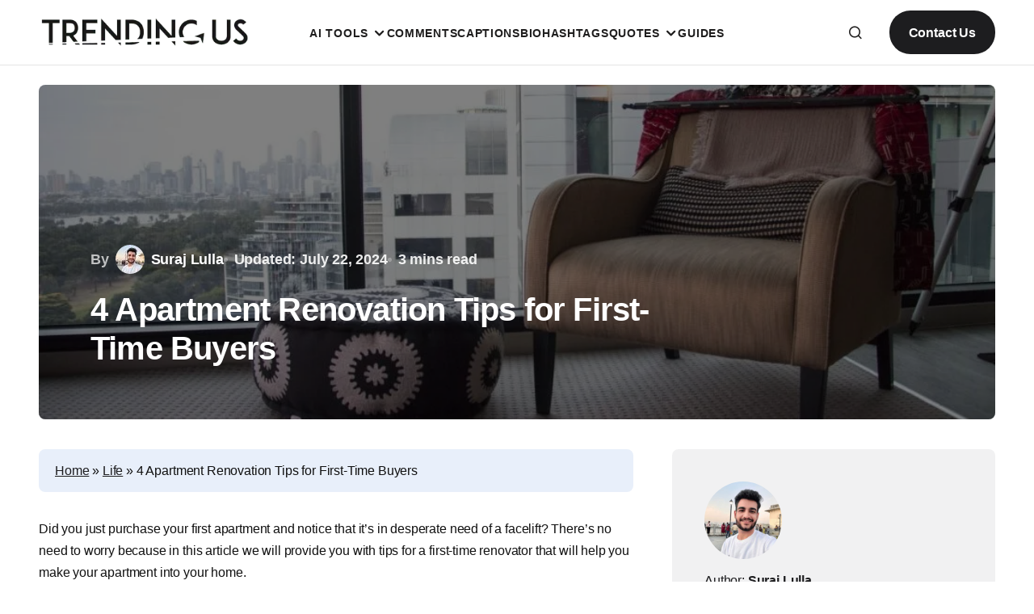

--- FILE ---
content_type: text/html; charset=UTF-8
request_url: https://www.trendingus.com/apartment-renovation-tips-for-buyers/
body_size: 43864
content:
<!doctype html><html lang="en-US" prefix="og: https://ogp.me/ns#"><head><script data-no-optimize="1">var litespeed_docref=sessionStorage.getItem("litespeed_docref");litespeed_docref&&(Object.defineProperty(document,"referrer",{get:function(){return litespeed_docref}}),sessionStorage.removeItem("litespeed_docref"));</script> <meta charset="UTF-8" /><meta name="viewport" content="width=device-width, initial-scale=1" /><link rel="profile" href="https://gmpg.org/xfn/11" /><meta name="google-adsense-account" content="ca-pub-1614221153052327" /><meta name="bigposting-verify" content="1760073584682-mw9hv" /><meta name="3zLnnM" content="VG0qjM" /> <script data-no-defer="1" data-ezscrex="false" data-cfasync="false" data-pagespeed-no-defer data-cookieconsent="ignore">var ctPublicFunctions = {"_ajax_nonce":"0e0e1c6ddc","_rest_nonce":"fd9adfc58a","_ajax_url":"\/wp-admin\/admin-ajax.php","_rest_url":"https:\/\/www.trendingus.com\/wp-json\/","data__cookies_type":"none","data__ajax_type":"rest","data__bot_detector_enabled":"0","data__frontend_data_log_enabled":1,"cookiePrefix":"","wprocket_detected":false,"host_url":"www.trendingus.com","text__ee_click_to_select":"Click to select the whole data","text__ee_original_email":"The complete one is","text__ee_got_it":"Got it","text__ee_blocked":"Blocked","text__ee_cannot_connect":"Cannot connect","text__ee_cannot_decode":"Can not decode email. Unknown reason","text__ee_email_decoder":"CleanTalk email decoder","text__ee_wait_for_decoding":"The magic is on the way!","text__ee_decoding_process":"Please wait a few seconds while we decode the contact data."}</script> <script data-no-defer="1" data-ezscrex="false" data-cfasync="false" data-pagespeed-no-defer data-cookieconsent="ignore">var ctPublic = {"_ajax_nonce":"0e0e1c6ddc","settings__forms__check_internal":"0","settings__forms__check_external":"0","settings__forms__force_protection":"0","settings__forms__search_test":"0","settings__forms__wc_add_to_cart":"0","settings__data__bot_detector_enabled":"0","settings__sfw__anti_crawler":0,"blog_home":"https:\/\/www.trendingus.com\/","pixel__setting":"0","pixel__enabled":false,"pixel__url":null,"data__email_check_before_post":"0","data__email_check_exist_post":"0","data__cookies_type":"none","data__key_is_ok":true,"data__visible_fields_required":true,"wl_brandname":"Anti-Spam by CleanTalk","wl_brandname_short":"CleanTalk","ct_checkjs_key":"ff49b25b199353f07a7cb3b58327e3209170a0ac79a3fcbec863258bbffefa8c","emailEncoderPassKey":"e418a664458cb6470859bed4fecee97f","bot_detector_forms_excluded":"W10=","advancedCacheExists":false,"varnishCacheExists":false,"wc_ajax_add_to_cart":true}</script> <title>4 Apartment Renovation Tips for First-Time Buyers &mdash; Trending Us</title><meta name="description" content="Did you just purchase your first apartment and notice that it&#039;s in desperate need of a facelift? There&#039;s no need to worry because in this article we will"/><meta name="robots" content="follow, index, max-snippet:-1, max-video-preview:-1, max-image-preview:large"/><link rel="canonical" href="https://www.trendingus.com/apartment-renovation-tips-for-buyers/" /><meta property="og:locale" content="en_US" /><meta property="og:type" content="article" /><meta property="og:title" content="4 Apartment Renovation Tips for First-Time Buyers &mdash; Trending Us" /><meta property="og:description" content="Did you just purchase your first apartment and notice that it&#039;s in desperate need of a facelift? There&#039;s no need to worry because in this article we will" /><meta property="og:url" content="https://www.trendingus.com/apartment-renovation-tips-for-buyers/" /><meta property="og:site_name" content="Trending Us" /><meta property="article:publisher" content="https://www.facebook.com/trendingus/" /><meta property="article:author" content="https://www.facebook.com/srjlulla" /><meta property="article:section" content="Life" /><meta property="og:updated_time" content="2024-07-22T19:09:51+05:30" /><meta property="og:image" content="https://www.trendingus.com/wp-content/uploads/2020/08/8e9adb4c27ed417272beb3c4e1393919.jpg" /><meta property="og:image:secure_url" content="https://www.trendingus.com/wp-content/uploads/2020/08/8e9adb4c27ed417272beb3c4e1393919.jpg" /><meta property="og:image:width" content="2000" /><meta property="og:image:height" content="1333" /><meta property="og:image:alt" content="8e9adb4c27ed417272beb3c4e1393919" /><meta property="og:image:type" content="image/jpeg" /><meta property="article:published_time" content="2020-06-16T18:54:20+05:30" /><meta property="article:modified_time" content="2024-07-22T19:09:51+05:30" /><meta name="twitter:card" content="summary_large_image" /><meta name="twitter:title" content="4 Apartment Renovation Tips for First-Time Buyers &mdash; Trending Us" /><meta name="twitter:description" content="Did you just purchase your first apartment and notice that it&#039;s in desperate need of a facelift? There&#039;s no need to worry because in this article we will" /><meta name="twitter:site" content="@trending_us" /><meta name="twitter:creator" content="@trending_us" /><meta name="twitter:image" content="https://www.trendingus.com/wp-content/uploads/2020/08/8e9adb4c27ed417272beb3c4e1393919.jpg" /><meta name="twitter:label1" content="Written by" /><meta name="twitter:data1" content="Suraj Lulla" /><meta name="twitter:label2" content="Time to read" /><meta name="twitter:data2" content="2 minutes" /> <script type="application/ld+json" class="rank-math-schema-pro">{"@context":"https://schema.org","@graph":[{"@type":"Place","@id":"https://www.trendingus.com/#place","address":{"@type":"PostalAddress","addressCountry":"IN"}},{"@type":["NewsMediaOrganization","Organization"],"@id":"https://www.trendingus.com/#organization","name":"Trending Us","url":"http://trendingus.com","sameAs":["https://www.facebook.com/trendingus/","https://twitter.com/trending_us"],"email":"info@trendingus.com","address":{"@type":"PostalAddress","addressCountry":"IN"},"logo":{"@type":"ImageObject","@id":"https://www.trendingus.com/#logo","url":"http://trendingus.com/wp-content/uploads/2024/03/Black-Transparent-logo-350x80-4.png","contentUrl":"http://trendingus.com/wp-content/uploads/2024/03/Black-Transparent-logo-350x80-4.png","caption":"Trending Us","inLanguage":"en-US","width":"350","height":"80"},"description":"Trending Us is a popular social media blog where everyone, like Instagram, has a story to tell using their creative captions, comments, compliments and bios.\r\n\r\nThe best articles among them are delivered right to you.","location":{"@id":"https://www.trendingus.com/#place"}},{"@type":"WebSite","@id":"https://www.trendingus.com/#website","url":"https://www.trendingus.com","name":"Trending Us","alternateName":"TrendingUs","publisher":{"@id":"https://www.trendingus.com/#organization"},"inLanguage":"en-US"},{"@type":"ImageObject","@id":"https://www.trendingus.com/wp-content/uploads/2020/08/8e9adb4c27ed417272beb3c4e1393919.jpg","url":"https://www.trendingus.com/wp-content/uploads/2020/08/8e9adb4c27ed417272beb3c4e1393919.jpg","width":"2000","height":"1333","caption":"8e9adb4c27ed417272beb3c4e1393919","inLanguage":"en-US"},{"@type":"BreadcrumbList","@id":"https://www.trendingus.com/apartment-renovation-tips-for-buyers/#breadcrumb","itemListElement":[{"@type":"ListItem","position":"1","item":{"@id":"http://trendingus.com","name":"Home"}},{"@type":"ListItem","position":"2","item":{"@id":"https://www.trendingus.com/category/life/","name":"Life"}},{"@type":"ListItem","position":"3","item":{"@id":"https://www.trendingus.com/apartment-renovation-tips-for-buyers/","name":"4 Apartment Renovation Tips for First-Time Buyers"}}]},{"@type":"WebPage","@id":"https://www.trendingus.com/apartment-renovation-tips-for-buyers/#webpage","url":"https://www.trendingus.com/apartment-renovation-tips-for-buyers/","name":"4 Apartment Renovation Tips for First-Time Buyers &mdash; Trending Us","datePublished":"2020-06-16T18:54:20+05:30","dateModified":"2024-07-22T19:09:51+05:30","isPartOf":{"@id":"https://www.trendingus.com/#website"},"primaryImageOfPage":{"@id":"https://www.trendingus.com/wp-content/uploads/2020/08/8e9adb4c27ed417272beb3c4e1393919.jpg"},"inLanguage":"en-US","breadcrumb":{"@id":"https://www.trendingus.com/apartment-renovation-tips-for-buyers/#breadcrumb"}},{"@type":"Person","@id":"https://www.trendingus.com/author/suraj/","name":"Suraj Lulla","description":"Suraj Lulla is making your life simpler by writing articles at trendingus.com.","url":"https://www.trendingus.com/author/suraj/","image":{"@type":"ImageObject","@id":"http://trendingus.com/wp-content/uploads/2024/05/suraj-display-pic-compressed-96x96.jpg","url":"http://trendingus.com/wp-content/uploads/2024/05/suraj-display-pic-compressed-96x96.jpg","caption":"Suraj Lulla","inLanguage":"en-US"},"sameAs":["http://trendingus.com/author/suraj/","https://www.facebook.com/srjlulla","https://in.linkedin.com/pub/suraj-lulla/b3/225/428"],"worksFor":{"@id":"https://www.trendingus.com/#organization"}},{"@type":"BlogPosting","headline":"4 Apartment Renovation Tips for First-Time Buyers &mdash; Trending Us","datePublished":"2020-06-16T18:54:20+05:30","dateModified":"2024-07-22T19:09:51+05:30","articleSection":"Life","author":{"@id":"https://www.trendingus.com/author/suraj/","name":"Suraj Lulla"},"publisher":{"@id":"https://www.trendingus.com/#organization"},"description":"Did you just purchase your first apartment and notice that it&#039;s in desperate need of a facelift? There&#039;s no need to worry because in this article we will","name":"4 Apartment Renovation Tips for First-Time Buyers &mdash; Trending Us","@id":"https://www.trendingus.com/apartment-renovation-tips-for-buyers/#richSnippet","isPartOf":{"@id":"https://www.trendingus.com/apartment-renovation-tips-for-buyers/#webpage"},"image":{"@id":"https://www.trendingus.com/wp-content/uploads/2020/08/8e9adb4c27ed417272beb3c4e1393919.jpg"},"inLanguage":"en-US","mainEntityOfPage":{"@id":"https://www.trendingus.com/apartment-renovation-tips-for-buyers/#webpage"}}]}</script> <link rel='dns-prefetch' href='//www.googletagmanager.com' /><link rel='dns-prefetch' href='//fonts.googleapis.com' /><link rel='dns-prefetch' href='//v0.wordpress.com' /><link href='https://fonts.gstatic.com' crossorigin rel='preconnect' /><link rel="alternate" type="application/rss+xml" title="Trending Us &raquo; Feed" href="https://www.trendingus.com/feed/" /><link rel="alternate" type="application/rss+xml" title="Trending Us &raquo; Comments Feed" href="https://www.trendingus.com/comments/feed/" /><link rel="alternate" type="application/rss+xml" title="Trending Us &raquo; 4 Apartment Renovation Tips for First-Time Buyers Comments Feed" href="https://www.trendingus.com/apartment-renovation-tips-for-buyers/feed/" /><link rel="alternate" title="oEmbed (JSON)" type="application/json+oembed" href="https://www.trendingus.com/wp-json/oembed/1.0/embed?url=https%3A%2F%2Fwww.trendingus.com%2Fapartment-renovation-tips-for-buyers%2F" /><link rel="alternate" title="oEmbed (XML)" type="text/xml+oembed" href="https://www.trendingus.com/wp-json/oembed/1.0/embed?url=https%3A%2F%2Fwww.trendingus.com%2Fapartment-renovation-tips-for-buyers%2F&#038;format=xml" /> <script type="application/ld+json">{"@context":"https:\/\/schema.org\/","@type":"CreativeWork","dateModified":"2024-07-22T19:09:51+05:30","headline":"4 Apartment Renovation Tips for First-Time Buyers","description":"Did you just purchase your first apartment and notice that it&#8217;s in desperate need of a facelift? There&#8217;s no need to worry because in this article we will provide you with tips for a first-time renovator that will help you make your apartment into your home. Apartment renovation can be\u00a0either challenging or quite straightforward, depending on what you&#8217;re looking to","mainEntityOfPage":{"@type":"WebPage","@id":"https:\/\/www.trendingus.com\/apartment-renovation-tips-for-buyers\/"},"author":{"@type":"Person","name":"Ketan P","url":"https:\/\/www.trendingus.com\/author\/ketanparmar\/","description":"An enthusiast Instagram marketer who loves exploring every upcoming trend on social media. Apart from creative writing, I also prefer to share my views on positive aspects of life."}}</script> <style id='wp-img-auto-sizes-contain-inline-css'>img:is([sizes=auto i],[sizes^="auto," i]){contain-intrinsic-size:3000px 1500px}
/*# sourceURL=wp-img-auto-sizes-contain-inline-css */</style><link data-optimized="2" rel="stylesheet" href="https://www.trendingus.com/wp-content/litespeed/css/a528d25f19a93b7f33ecaf7244c6d14f.css?ver=f7f23" /><style id='wp-block-heading-inline-css'>h1:where(.wp-block-heading).has-background,h2:where(.wp-block-heading).has-background,h3:where(.wp-block-heading).has-background,h4:where(.wp-block-heading).has-background,h5:where(.wp-block-heading).has-background,h6:where(.wp-block-heading).has-background{
  padding:1.25em 2.375em;
}
h1.has-text-align-left[style*=writing-mode]:where([style*=vertical-lr]),h1.has-text-align-right[style*=writing-mode]:where([style*=vertical-rl]),h2.has-text-align-left[style*=writing-mode]:where([style*=vertical-lr]),h2.has-text-align-right[style*=writing-mode]:where([style*=vertical-rl]),h3.has-text-align-left[style*=writing-mode]:where([style*=vertical-lr]),h3.has-text-align-right[style*=writing-mode]:where([style*=vertical-rl]),h4.has-text-align-left[style*=writing-mode]:where([style*=vertical-lr]),h4.has-text-align-right[style*=writing-mode]:where([style*=vertical-rl]),h5.has-text-align-left[style*=writing-mode]:where([style*=vertical-lr]),h5.has-text-align-right[style*=writing-mode]:where([style*=vertical-rl]),h6.has-text-align-left[style*=writing-mode]:where([style*=vertical-lr]),h6.has-text-align-right[style*=writing-mode]:where([style*=vertical-rl]){
  rotate:180deg;
}
/*# sourceURL=https://www.trendingus.com/wp-includes/blocks/heading/style.css */</style><style id='wp-block-image-inline-css'>.wp-block-image>a,.wp-block-image>figure>a{
  display:inline-block;
}
.wp-block-image img{
  box-sizing:border-box;
  height:auto;
  max-width:100%;
  vertical-align:bottom;
}
@media not (prefers-reduced-motion){
  .wp-block-image img.hide{
    visibility:hidden;
  }
  .wp-block-image img.show{
    animation:show-content-image .4s;
  }
}
.wp-block-image[style*=border-radius] img,.wp-block-image[style*=border-radius]>a{
  border-radius:inherit;
}
.wp-block-image.has-custom-border img{
  box-sizing:border-box;
}
.wp-block-image.aligncenter{
  text-align:center;
}
.wp-block-image.alignfull>a,.wp-block-image.alignwide>a{
  width:100%;
}
.wp-block-image.alignfull img,.wp-block-image.alignwide img{
  height:auto;
  width:100%;
}
.wp-block-image .aligncenter,.wp-block-image .alignleft,.wp-block-image .alignright,.wp-block-image.aligncenter,.wp-block-image.alignleft,.wp-block-image.alignright{
  display:table;
}
.wp-block-image .aligncenter>figcaption,.wp-block-image .alignleft>figcaption,.wp-block-image .alignright>figcaption,.wp-block-image.aligncenter>figcaption,.wp-block-image.alignleft>figcaption,.wp-block-image.alignright>figcaption{
  caption-side:bottom;
  display:table-caption;
}
.wp-block-image .alignleft{
  float:left;
  margin:.5em 1em .5em 0;
}
.wp-block-image .alignright{
  float:right;
  margin:.5em 0 .5em 1em;
}
.wp-block-image .aligncenter{
  margin-left:auto;
  margin-right:auto;
}
.wp-block-image :where(figcaption){
  margin-bottom:1em;
  margin-top:.5em;
}
.wp-block-image.is-style-circle-mask img{
  border-radius:9999px;
}
@supports ((-webkit-mask-image:none) or (mask-image:none)) or (-webkit-mask-image:none){
  .wp-block-image.is-style-circle-mask img{
    border-radius:0;
    -webkit-mask-image:url('data:image/svg+xml;utf8,<svg viewBox="0 0 100 100" xmlns="http://www.w3.org/2000/svg"><circle cx="50" cy="50" r="50"/></svg>');
            mask-image:url('data:image/svg+xml;utf8,<svg viewBox="0 0 100 100" xmlns="http://www.w3.org/2000/svg"><circle cx="50" cy="50" r="50"/></svg>');
    mask-mode:alpha;
    -webkit-mask-position:center;
            mask-position:center;
    -webkit-mask-repeat:no-repeat;
            mask-repeat:no-repeat;
    -webkit-mask-size:contain;
            mask-size:contain;
  }
}

:root :where(.wp-block-image.is-style-rounded img,.wp-block-image .is-style-rounded img){
  border-radius:9999px;
}

.wp-block-image figure{
  margin:0;
}

.wp-lightbox-container{
  display:flex;
  flex-direction:column;
  position:relative;
}
.wp-lightbox-container img{
  cursor:zoom-in;
}
.wp-lightbox-container img:hover+button{
  opacity:1;
}
.wp-lightbox-container button{
  align-items:center;
  backdrop-filter:blur(16px) saturate(180%);
  background-color:#5a5a5a40;
  border:none;
  border-radius:4px;
  cursor:zoom-in;
  display:flex;
  height:20px;
  justify-content:center;
  opacity:0;
  padding:0;
  position:absolute;
  right:16px;
  text-align:center;
  top:16px;
  width:20px;
  z-index:100;
}
@media not (prefers-reduced-motion){
  .wp-lightbox-container button{
    transition:opacity .2s ease;
  }
}
.wp-lightbox-container button:focus-visible{
  outline:3px auto #5a5a5a40;
  outline:3px auto -webkit-focus-ring-color;
  outline-offset:3px;
}
.wp-lightbox-container button:hover{
  cursor:pointer;
  opacity:1;
}
.wp-lightbox-container button:focus{
  opacity:1;
}
.wp-lightbox-container button:focus,.wp-lightbox-container button:hover,.wp-lightbox-container button:not(:hover):not(:active):not(.has-background){
  background-color:#5a5a5a40;
  border:none;
}

.wp-lightbox-overlay{
  box-sizing:border-box;
  cursor:zoom-out;
  height:100vh;
  left:0;
  overflow:hidden;
  position:fixed;
  top:0;
  visibility:hidden;
  width:100%;
  z-index:100000;
}
.wp-lightbox-overlay .close-button{
  align-items:center;
  cursor:pointer;
  display:flex;
  justify-content:center;
  min-height:40px;
  min-width:40px;
  padding:0;
  position:absolute;
  right:calc(env(safe-area-inset-right) + 16px);
  top:calc(env(safe-area-inset-top) + 16px);
  z-index:5000000;
}
.wp-lightbox-overlay .close-button:focus,.wp-lightbox-overlay .close-button:hover,.wp-lightbox-overlay .close-button:not(:hover):not(:active):not(.has-background){
  background:none;
  border:none;
}
.wp-lightbox-overlay .lightbox-image-container{
  height:var(--wp--lightbox-container-height);
  left:50%;
  overflow:hidden;
  position:absolute;
  top:50%;
  transform:translate(-50%, -50%);
  transform-origin:top left;
  width:var(--wp--lightbox-container-width);
  z-index:9999999999;
}
.wp-lightbox-overlay .wp-block-image{
  align-items:center;
  box-sizing:border-box;
  display:flex;
  height:100%;
  justify-content:center;
  margin:0;
  position:relative;
  transform-origin:0 0;
  width:100%;
  z-index:3000000;
}
.wp-lightbox-overlay .wp-block-image img{
  height:var(--wp--lightbox-image-height);
  min-height:var(--wp--lightbox-image-height);
  min-width:var(--wp--lightbox-image-width);
  width:var(--wp--lightbox-image-width);
}
.wp-lightbox-overlay .wp-block-image figcaption{
  display:none;
}
.wp-lightbox-overlay button{
  background:none;
  border:none;
}
.wp-lightbox-overlay .scrim{
  background-color:#fff;
  height:100%;
  opacity:.9;
  position:absolute;
  width:100%;
  z-index:2000000;
}
.wp-lightbox-overlay.active{
  visibility:visible;
}
@media not (prefers-reduced-motion){
  .wp-lightbox-overlay.active{
    animation:turn-on-visibility .25s both;
  }
  .wp-lightbox-overlay.active img{
    animation:turn-on-visibility .35s both;
  }
  .wp-lightbox-overlay.show-closing-animation:not(.active){
    animation:turn-off-visibility .35s both;
  }
  .wp-lightbox-overlay.show-closing-animation:not(.active) img{
    animation:turn-off-visibility .25s both;
  }
  .wp-lightbox-overlay.zoom.active{
    animation:none;
    opacity:1;
    visibility:visible;
  }
  .wp-lightbox-overlay.zoom.active .lightbox-image-container{
    animation:lightbox-zoom-in .4s;
  }
  .wp-lightbox-overlay.zoom.active .lightbox-image-container img{
    animation:none;
  }
  .wp-lightbox-overlay.zoom.active .scrim{
    animation:turn-on-visibility .4s forwards;
  }
  .wp-lightbox-overlay.zoom.show-closing-animation:not(.active){
    animation:none;
  }
  .wp-lightbox-overlay.zoom.show-closing-animation:not(.active) .lightbox-image-container{
    animation:lightbox-zoom-out .4s;
  }
  .wp-lightbox-overlay.zoom.show-closing-animation:not(.active) .lightbox-image-container img{
    animation:none;
  }
  .wp-lightbox-overlay.zoom.show-closing-animation:not(.active) .scrim{
    animation:turn-off-visibility .4s forwards;
  }
}

@keyframes show-content-image{
  0%{
    visibility:hidden;
  }
  99%{
    visibility:hidden;
  }
  to{
    visibility:visible;
  }
}
@keyframes turn-on-visibility{
  0%{
    opacity:0;
  }
  to{
    opacity:1;
  }
}
@keyframes turn-off-visibility{
  0%{
    opacity:1;
    visibility:visible;
  }
  99%{
    opacity:0;
    visibility:visible;
  }
  to{
    opacity:0;
    visibility:hidden;
  }
}
@keyframes lightbox-zoom-in{
  0%{
    transform:translate(calc((-100vw + var(--wp--lightbox-scrollbar-width))/2 + var(--wp--lightbox-initial-left-position)), calc(-50vh + var(--wp--lightbox-initial-top-position))) scale(var(--wp--lightbox-scale));
  }
  to{
    transform:translate(-50%, -50%) scale(1);
  }
}
@keyframes lightbox-zoom-out{
  0%{
    transform:translate(-50%, -50%) scale(1);
    visibility:visible;
  }
  99%{
    visibility:visible;
  }
  to{
    transform:translate(calc((-100vw + var(--wp--lightbox-scrollbar-width))/2 + var(--wp--lightbox-initial-left-position)), calc(-50vh + var(--wp--lightbox-initial-top-position))) scale(var(--wp--lightbox-scale));
    visibility:hidden;
  }
}
/*# sourceURL=https://www.trendingus.com/wp-includes/blocks/image/style.css */</style><style id='wp-block-latest-posts-inline-css'>.wp-block-latest-posts{
  box-sizing:border-box;
}
.wp-block-latest-posts.alignleft{
  margin-right:2em;
}
.wp-block-latest-posts.alignright{
  margin-left:2em;
}
.wp-block-latest-posts.wp-block-latest-posts__list{
  list-style:none;
}
.wp-block-latest-posts.wp-block-latest-posts__list li{
  clear:both;
  overflow-wrap:break-word;
}
.wp-block-latest-posts.is-grid{
  display:flex;
  flex-wrap:wrap;
}
.wp-block-latest-posts.is-grid li{
  margin:0 1.25em 1.25em 0;
  width:100%;
}
@media (min-width:600px){
  .wp-block-latest-posts.columns-2 li{
    width:calc(50% - .625em);
  }
  .wp-block-latest-posts.columns-2 li:nth-child(2n){
    margin-right:0;
  }
  .wp-block-latest-posts.columns-3 li{
    width:calc(33.33333% - .83333em);
  }
  .wp-block-latest-posts.columns-3 li:nth-child(3n){
    margin-right:0;
  }
  .wp-block-latest-posts.columns-4 li{
    width:calc(25% - .9375em);
  }
  .wp-block-latest-posts.columns-4 li:nth-child(4n){
    margin-right:0;
  }
  .wp-block-latest-posts.columns-5 li{
    width:calc(20% - 1em);
  }
  .wp-block-latest-posts.columns-5 li:nth-child(5n){
    margin-right:0;
  }
  .wp-block-latest-posts.columns-6 li{
    width:calc(16.66667% - 1.04167em);
  }
  .wp-block-latest-posts.columns-6 li:nth-child(6n){
    margin-right:0;
  }
}

:root :where(.wp-block-latest-posts.is-grid){
  padding:0;
}
:root :where(.wp-block-latest-posts.wp-block-latest-posts__list){
  padding-left:0;
}

.wp-block-latest-posts__post-author,.wp-block-latest-posts__post-date{
  display:block;
  font-size:.8125em;
}

.wp-block-latest-posts__post-excerpt,.wp-block-latest-posts__post-full-content{
  margin-bottom:1em;
  margin-top:.5em;
}

.wp-block-latest-posts__featured-image a{
  display:inline-block;
}
.wp-block-latest-posts__featured-image img{
  height:auto;
  max-width:100%;
  width:auto;
}
.wp-block-latest-posts__featured-image.alignleft{
  float:left;
  margin-right:1em;
}
.wp-block-latest-posts__featured-image.alignright{
  float:right;
  margin-left:1em;
}
.wp-block-latest-posts__featured-image.aligncenter{
  margin-bottom:1em;
  text-align:center;
}
/*# sourceURL=https://www.trendingus.com/wp-includes/blocks/latest-posts/style.css */</style><style id='wp-block-group-inline-css'>.wp-block-group{
  box-sizing:border-box;
}

:where(.wp-block-group.wp-block-group-is-layout-constrained){
  position:relative;
}
/*# sourceURL=https://www.trendingus.com/wp-includes/blocks/group/style.css */</style><style id='wp-block-paragraph-inline-css'>.is-small-text{
  font-size:.875em;
}

.is-regular-text{
  font-size:1em;
}

.is-large-text{
  font-size:2.25em;
}

.is-larger-text{
  font-size:3em;
}

.has-drop-cap:not(:focus):first-letter{
  float:left;
  font-size:8.4em;
  font-style:normal;
  font-weight:100;
  line-height:.68;
  margin:.05em .1em 0 0;
  text-transform:uppercase;
}

body.rtl .has-drop-cap:not(:focus):first-letter{
  float:none;
  margin-left:.1em;
}

p.has-drop-cap.has-background{
  overflow:hidden;
}

:root :where(p.has-background){
  padding:1.25em 2.375em;
}

:where(p.has-text-color:not(.has-link-color)) a{
  color:inherit;
}

p.has-text-align-left[style*="writing-mode:vertical-lr"],p.has-text-align-right[style*="writing-mode:vertical-rl"]{
  rotate:180deg;
}
/*# sourceURL=https://www.trendingus.com/wp-includes/blocks/paragraph/style.css */</style><style id='wp-block-social-links-inline-css'>.wp-block-social-links{
  background:none;
  box-sizing:border-box;
  margin-left:0;
  padding-left:0;
  padding-right:0;
  text-indent:0;
}
.wp-block-social-links .wp-social-link a,.wp-block-social-links .wp-social-link a:hover{
  border-bottom:0;
  box-shadow:none;
  text-decoration:none;
}
.wp-block-social-links .wp-social-link svg{
  height:1em;
  width:1em;
}
.wp-block-social-links .wp-social-link span:not(.screen-reader-text){
  font-size:.65em;
  margin-left:.5em;
  margin-right:.5em;
}
.wp-block-social-links.has-small-icon-size{
  font-size:16px;
}
.wp-block-social-links,.wp-block-social-links.has-normal-icon-size{
  font-size:24px;
}
.wp-block-social-links.has-large-icon-size{
  font-size:36px;
}
.wp-block-social-links.has-huge-icon-size{
  font-size:48px;
}
.wp-block-social-links.aligncenter{
  display:flex;
  justify-content:center;
}
.wp-block-social-links.alignright{
  justify-content:flex-end;
}

.wp-block-social-link{
  border-radius:9999px;
  display:block;
}
@media not (prefers-reduced-motion){
  .wp-block-social-link{
    transition:transform .1s ease;
  }
}
.wp-block-social-link{
  height:auto;
}
.wp-block-social-link a{
  align-items:center;
  display:flex;
  line-height:0;
}
.wp-block-social-link:hover{
  transform:scale(1.1);
}

.wp-block-social-links .wp-block-social-link.wp-social-link{
  display:inline-block;
  margin:0;
  padding:0;
}
.wp-block-social-links .wp-block-social-link.wp-social-link .wp-block-social-link-anchor,.wp-block-social-links .wp-block-social-link.wp-social-link .wp-block-social-link-anchor svg,.wp-block-social-links .wp-block-social-link.wp-social-link .wp-block-social-link-anchor:active,.wp-block-social-links .wp-block-social-link.wp-social-link .wp-block-social-link-anchor:hover,.wp-block-social-links .wp-block-social-link.wp-social-link .wp-block-social-link-anchor:visited{
  color:currentColor;
  fill:currentColor;
}

:where(.wp-block-social-links:not(.is-style-logos-only)) .wp-social-link{
  background-color:#f0f0f0;
  color:#444;
}
:where(.wp-block-social-links:not(.is-style-logos-only)) .wp-social-link-amazon{
  background-color:#f90;
  color:#fff;
}
:where(.wp-block-social-links:not(.is-style-logos-only)) .wp-social-link-bandcamp{
  background-color:#1ea0c3;
  color:#fff;
}
:where(.wp-block-social-links:not(.is-style-logos-only)) .wp-social-link-behance{
  background-color:#0757fe;
  color:#fff;
}
:where(.wp-block-social-links:not(.is-style-logos-only)) .wp-social-link-bluesky{
  background-color:#0a7aff;
  color:#fff;
}
:where(.wp-block-social-links:not(.is-style-logos-only)) .wp-social-link-codepen{
  background-color:#1e1f26;
  color:#fff;
}
:where(.wp-block-social-links:not(.is-style-logos-only)) .wp-social-link-deviantart{
  background-color:#02e49b;
  color:#fff;
}
:where(.wp-block-social-links:not(.is-style-logos-only)) .wp-social-link-discord{
  background-color:#5865f2;
  color:#fff;
}
:where(.wp-block-social-links:not(.is-style-logos-only)) .wp-social-link-dribbble{
  background-color:#e94c89;
  color:#fff;
}
:where(.wp-block-social-links:not(.is-style-logos-only)) .wp-social-link-dropbox{
  background-color:#4280ff;
  color:#fff;
}
:where(.wp-block-social-links:not(.is-style-logos-only)) .wp-social-link-etsy{
  background-color:#f45800;
  color:#fff;
}
:where(.wp-block-social-links:not(.is-style-logos-only)) .wp-social-link-facebook{
  background-color:#0866ff;
  color:#fff;
}
:where(.wp-block-social-links:not(.is-style-logos-only)) .wp-social-link-fivehundredpx{
  background-color:#000;
  color:#fff;
}
:where(.wp-block-social-links:not(.is-style-logos-only)) .wp-social-link-flickr{
  background-color:#0461dd;
  color:#fff;
}
:where(.wp-block-social-links:not(.is-style-logos-only)) .wp-social-link-foursquare{
  background-color:#e65678;
  color:#fff;
}
:where(.wp-block-social-links:not(.is-style-logos-only)) .wp-social-link-github{
  background-color:#24292d;
  color:#fff;
}
:where(.wp-block-social-links:not(.is-style-logos-only)) .wp-social-link-goodreads{
  background-color:#eceadd;
  color:#382110;
}
:where(.wp-block-social-links:not(.is-style-logos-only)) .wp-social-link-google{
  background-color:#ea4434;
  color:#fff;
}
:where(.wp-block-social-links:not(.is-style-logos-only)) .wp-social-link-gravatar{
  background-color:#1d4fc4;
  color:#fff;
}
:where(.wp-block-social-links:not(.is-style-logos-only)) .wp-social-link-instagram{
  background-color:#f00075;
  color:#fff;
}
:where(.wp-block-social-links:not(.is-style-logos-only)) .wp-social-link-lastfm{
  background-color:#e21b24;
  color:#fff;
}
:where(.wp-block-social-links:not(.is-style-logos-only)) .wp-social-link-linkedin{
  background-color:#0d66c2;
  color:#fff;
}
:where(.wp-block-social-links:not(.is-style-logos-only)) .wp-social-link-mastodon{
  background-color:#3288d4;
  color:#fff;
}
:where(.wp-block-social-links:not(.is-style-logos-only)) .wp-social-link-medium{
  background-color:#000;
  color:#fff;
}
:where(.wp-block-social-links:not(.is-style-logos-only)) .wp-social-link-meetup{
  background-color:#f6405f;
  color:#fff;
}
:where(.wp-block-social-links:not(.is-style-logos-only)) .wp-social-link-patreon{
  background-color:#000;
  color:#fff;
}
:where(.wp-block-social-links:not(.is-style-logos-only)) .wp-social-link-pinterest{
  background-color:#e60122;
  color:#fff;
}
:where(.wp-block-social-links:not(.is-style-logos-only)) .wp-social-link-pocket{
  background-color:#ef4155;
  color:#fff;
}
:where(.wp-block-social-links:not(.is-style-logos-only)) .wp-social-link-reddit{
  background-color:#ff4500;
  color:#fff;
}
:where(.wp-block-social-links:not(.is-style-logos-only)) .wp-social-link-skype{
  background-color:#0478d7;
  color:#fff;
}
:where(.wp-block-social-links:not(.is-style-logos-only)) .wp-social-link-snapchat{
  background-color:#fefc00;
  color:#fff;
  stroke:#000;
}
:where(.wp-block-social-links:not(.is-style-logos-only)) .wp-social-link-soundcloud{
  background-color:#ff5600;
  color:#fff;
}
:where(.wp-block-social-links:not(.is-style-logos-only)) .wp-social-link-spotify{
  background-color:#1bd760;
  color:#fff;
}
:where(.wp-block-social-links:not(.is-style-logos-only)) .wp-social-link-telegram{
  background-color:#2aabee;
  color:#fff;
}
:where(.wp-block-social-links:not(.is-style-logos-only)) .wp-social-link-threads{
  background-color:#000;
  color:#fff;
}
:where(.wp-block-social-links:not(.is-style-logos-only)) .wp-social-link-tiktok{
  background-color:#000;
  color:#fff;
}
:where(.wp-block-social-links:not(.is-style-logos-only)) .wp-social-link-tumblr{
  background-color:#011835;
  color:#fff;
}
:where(.wp-block-social-links:not(.is-style-logos-only)) .wp-social-link-twitch{
  background-color:#6440a4;
  color:#fff;
}
:where(.wp-block-social-links:not(.is-style-logos-only)) .wp-social-link-twitter{
  background-color:#1da1f2;
  color:#fff;
}
:where(.wp-block-social-links:not(.is-style-logos-only)) .wp-social-link-vimeo{
  background-color:#1eb7ea;
  color:#fff;
}
:where(.wp-block-social-links:not(.is-style-logos-only)) .wp-social-link-vk{
  background-color:#4680c2;
  color:#fff;
}
:where(.wp-block-social-links:not(.is-style-logos-only)) .wp-social-link-wordpress{
  background-color:#3499cd;
  color:#fff;
}
:where(.wp-block-social-links:not(.is-style-logos-only)) .wp-social-link-whatsapp{
  background-color:#25d366;
  color:#fff;
}
:where(.wp-block-social-links:not(.is-style-logos-only)) .wp-social-link-x{
  background-color:#000;
  color:#fff;
}
:where(.wp-block-social-links:not(.is-style-logos-only)) .wp-social-link-yelp{
  background-color:#d32422;
  color:#fff;
}
:where(.wp-block-social-links:not(.is-style-logos-only)) .wp-social-link-youtube{
  background-color:red;
  color:#fff;
}

:where(.wp-block-social-links.is-style-logos-only) .wp-social-link{
  background:none;
}
:where(.wp-block-social-links.is-style-logos-only) .wp-social-link svg{
  height:1.25em;
  width:1.25em;
}
:where(.wp-block-social-links.is-style-logos-only) .wp-social-link-amazon{
  color:#f90;
}
:where(.wp-block-social-links.is-style-logos-only) .wp-social-link-bandcamp{
  color:#1ea0c3;
}
:where(.wp-block-social-links.is-style-logos-only) .wp-social-link-behance{
  color:#0757fe;
}
:where(.wp-block-social-links.is-style-logos-only) .wp-social-link-bluesky{
  color:#0a7aff;
}
:where(.wp-block-social-links.is-style-logos-only) .wp-social-link-codepen{
  color:#1e1f26;
}
:where(.wp-block-social-links.is-style-logos-only) .wp-social-link-deviantart{
  color:#02e49b;
}
:where(.wp-block-social-links.is-style-logos-only) .wp-social-link-discord{
  color:#5865f2;
}
:where(.wp-block-social-links.is-style-logos-only) .wp-social-link-dribbble{
  color:#e94c89;
}
:where(.wp-block-social-links.is-style-logos-only) .wp-social-link-dropbox{
  color:#4280ff;
}
:where(.wp-block-social-links.is-style-logos-only) .wp-social-link-etsy{
  color:#f45800;
}
:where(.wp-block-social-links.is-style-logos-only) .wp-social-link-facebook{
  color:#0866ff;
}
:where(.wp-block-social-links.is-style-logos-only) .wp-social-link-fivehundredpx{
  color:#000;
}
:where(.wp-block-social-links.is-style-logos-only) .wp-social-link-flickr{
  color:#0461dd;
}
:where(.wp-block-social-links.is-style-logos-only) .wp-social-link-foursquare{
  color:#e65678;
}
:where(.wp-block-social-links.is-style-logos-only) .wp-social-link-github{
  color:#24292d;
}
:where(.wp-block-social-links.is-style-logos-only) .wp-social-link-goodreads{
  color:#382110;
}
:where(.wp-block-social-links.is-style-logos-only) .wp-social-link-google{
  color:#ea4434;
}
:where(.wp-block-social-links.is-style-logos-only) .wp-social-link-gravatar{
  color:#1d4fc4;
}
:where(.wp-block-social-links.is-style-logos-only) .wp-social-link-instagram{
  color:#f00075;
}
:where(.wp-block-social-links.is-style-logos-only) .wp-social-link-lastfm{
  color:#e21b24;
}
:where(.wp-block-social-links.is-style-logos-only) .wp-social-link-linkedin{
  color:#0d66c2;
}
:where(.wp-block-social-links.is-style-logos-only) .wp-social-link-mastodon{
  color:#3288d4;
}
:where(.wp-block-social-links.is-style-logos-only) .wp-social-link-medium{
  color:#000;
}
:where(.wp-block-social-links.is-style-logos-only) .wp-social-link-meetup{
  color:#f6405f;
}
:where(.wp-block-social-links.is-style-logos-only) .wp-social-link-patreon{
  color:#000;
}
:where(.wp-block-social-links.is-style-logos-only) .wp-social-link-pinterest{
  color:#e60122;
}
:where(.wp-block-social-links.is-style-logos-only) .wp-social-link-pocket{
  color:#ef4155;
}
:where(.wp-block-social-links.is-style-logos-only) .wp-social-link-reddit{
  color:#ff4500;
}
:where(.wp-block-social-links.is-style-logos-only) .wp-social-link-skype{
  color:#0478d7;
}
:where(.wp-block-social-links.is-style-logos-only) .wp-social-link-snapchat{
  color:#fff;
  stroke:#000;
}
:where(.wp-block-social-links.is-style-logos-only) .wp-social-link-soundcloud{
  color:#ff5600;
}
:where(.wp-block-social-links.is-style-logos-only) .wp-social-link-spotify{
  color:#1bd760;
}
:where(.wp-block-social-links.is-style-logos-only) .wp-social-link-telegram{
  color:#2aabee;
}
:where(.wp-block-social-links.is-style-logos-only) .wp-social-link-threads{
  color:#000;
}
:where(.wp-block-social-links.is-style-logos-only) .wp-social-link-tiktok{
  color:#000;
}
:where(.wp-block-social-links.is-style-logos-only) .wp-social-link-tumblr{
  color:#011835;
}
:where(.wp-block-social-links.is-style-logos-only) .wp-social-link-twitch{
  color:#6440a4;
}
:where(.wp-block-social-links.is-style-logos-only) .wp-social-link-twitter{
  color:#1da1f2;
}
:where(.wp-block-social-links.is-style-logos-only) .wp-social-link-vimeo{
  color:#1eb7ea;
}
:where(.wp-block-social-links.is-style-logos-only) .wp-social-link-vk{
  color:#4680c2;
}
:where(.wp-block-social-links.is-style-logos-only) .wp-social-link-whatsapp{
  color:#25d366;
}
:where(.wp-block-social-links.is-style-logos-only) .wp-social-link-wordpress{
  color:#3499cd;
}
:where(.wp-block-social-links.is-style-logos-only) .wp-social-link-x{
  color:#000;
}
:where(.wp-block-social-links.is-style-logos-only) .wp-social-link-yelp{
  color:#d32422;
}
:where(.wp-block-social-links.is-style-logos-only) .wp-social-link-youtube{
  color:red;
}

.wp-block-social-links.is-style-pill-shape .wp-social-link{
  width:auto;
}

:root :where(.wp-block-social-links .wp-social-link a){
  padding:.25em;
}

:root :where(.wp-block-social-links.is-style-logos-only .wp-social-link a){
  padding:0;
}

:root :where(.wp-block-social-links.is-style-pill-shape .wp-social-link a){
  padding-left:.6666666667em;
  padding-right:.6666666667em;
}

.wp-block-social-links:not(.has-icon-color):not(.has-icon-background-color) .wp-social-link-snapchat .wp-block-social-link-label{
  color:#000;
}
/*# sourceURL=https://www.trendingus.com/wp-includes/blocks/social-links/style.css */</style><style id='global-styles-inline-css'>:root{--wp--preset--aspect-ratio--square: 1;--wp--preset--aspect-ratio--4-3: 4/3;--wp--preset--aspect-ratio--3-4: 3/4;--wp--preset--aspect-ratio--3-2: 3/2;--wp--preset--aspect-ratio--2-3: 2/3;--wp--preset--aspect-ratio--16-9: 16/9;--wp--preset--aspect-ratio--9-16: 9/16;--wp--preset--color--black: #000000;--wp--preset--color--cyan-bluish-gray: #abb8c3;--wp--preset--color--white: #FFFFFF;--wp--preset--color--pale-pink: #f78da7;--wp--preset--color--vivid-red: #cf2e2e;--wp--preset--color--luminous-vivid-orange: #ff6900;--wp--preset--color--luminous-vivid-amber: #fcb900;--wp--preset--color--light-green-cyan: #7bdcb5;--wp--preset--color--vivid-green-cyan: #00d084;--wp--preset--color--pale-cyan-blue: #8ed1fc;--wp--preset--color--vivid-cyan-blue: #0693e3;--wp--preset--color--vivid-purple: #9b51e0;--wp--preset--color--blue: #59BACC;--wp--preset--color--green: #58AD69;--wp--preset--color--orange: #FFBC49;--wp--preset--color--red: #e32c26;--wp--preset--color--gray-50: #f8f9fa;--wp--preset--color--gray-100: #f8f9fb;--wp--preset--color--gray-200: #E0E0E0;--wp--preset--color--primary: #1e1d1d;--wp--preset--color--secondary: #1d1d1f;--wp--preset--color--layout: #f1f1f2;--wp--preset--color--border: #E4E4E4;--wp--preset--color--divider: #1D1D1F;--wp--preset--gradient--vivid-cyan-blue-to-vivid-purple: linear-gradient(135deg,rgb(6,147,227) 0%,rgb(155,81,224) 100%);--wp--preset--gradient--light-green-cyan-to-vivid-green-cyan: linear-gradient(135deg,rgb(122,220,180) 0%,rgb(0,208,130) 100%);--wp--preset--gradient--luminous-vivid-amber-to-luminous-vivid-orange: linear-gradient(135deg,rgb(252,185,0) 0%,rgb(255,105,0) 100%);--wp--preset--gradient--luminous-vivid-orange-to-vivid-red: linear-gradient(135deg,rgb(255,105,0) 0%,rgb(207,46,46) 100%);--wp--preset--gradient--very-light-gray-to-cyan-bluish-gray: linear-gradient(135deg,rgb(238,238,238) 0%,rgb(169,184,195) 100%);--wp--preset--gradient--cool-to-warm-spectrum: linear-gradient(135deg,rgb(74,234,220) 0%,rgb(151,120,209) 20%,rgb(207,42,186) 40%,rgb(238,44,130) 60%,rgb(251,105,98) 80%,rgb(254,248,76) 100%);--wp--preset--gradient--blush-light-purple: linear-gradient(135deg,rgb(255,206,236) 0%,rgb(152,150,240) 100%);--wp--preset--gradient--blush-bordeaux: linear-gradient(135deg,rgb(254,205,165) 0%,rgb(254,45,45) 50%,rgb(107,0,62) 100%);--wp--preset--gradient--luminous-dusk: linear-gradient(135deg,rgb(255,203,112) 0%,rgb(199,81,192) 50%,rgb(65,88,208) 100%);--wp--preset--gradient--pale-ocean: linear-gradient(135deg,rgb(255,245,203) 0%,rgb(182,227,212) 50%,rgb(51,167,181) 100%);--wp--preset--gradient--electric-grass: linear-gradient(135deg,rgb(202,248,128) 0%,rgb(113,206,126) 100%);--wp--preset--gradient--midnight: linear-gradient(135deg,rgb(2,3,129) 0%,rgb(40,116,252) 100%);--wp--preset--font-size--small: 13px;--wp--preset--font-size--medium: 20px;--wp--preset--font-size--large: 36px;--wp--preset--font-size--x-large: 42px;--wp--preset--spacing--20: 0.44rem;--wp--preset--spacing--30: 0.67rem;--wp--preset--spacing--40: 1rem;--wp--preset--spacing--50: 1.5rem;--wp--preset--spacing--60: 2.25rem;--wp--preset--spacing--70: 3.38rem;--wp--preset--spacing--80: 5.06rem;--wp--preset--shadow--natural: 6px 6px 9px rgba(0, 0, 0, 0.2);--wp--preset--shadow--deep: 12px 12px 50px rgba(0, 0, 0, 0.4);--wp--preset--shadow--sharp: 6px 6px 0px rgba(0, 0, 0, 0.2);--wp--preset--shadow--outlined: 6px 6px 0px -3px rgb(255, 255, 255), 6px 6px rgb(0, 0, 0);--wp--preset--shadow--crisp: 6px 6px 0px rgb(0, 0, 0);}:where(.is-layout-flex){gap: 0.5em;}:where(.is-layout-grid){gap: 0.5em;}body .is-layout-flex{display: flex;}.is-layout-flex{flex-wrap: wrap;align-items: center;}.is-layout-flex > :is(*, div){margin: 0;}body .is-layout-grid{display: grid;}.is-layout-grid > :is(*, div){margin: 0;}:where(.wp-block-columns.is-layout-flex){gap: 2em;}:where(.wp-block-columns.is-layout-grid){gap: 2em;}:where(.wp-block-post-template.is-layout-flex){gap: 1.25em;}:where(.wp-block-post-template.is-layout-grid){gap: 1.25em;}.has-black-color{color: var(--wp--preset--color--black) !important;}.has-cyan-bluish-gray-color{color: var(--wp--preset--color--cyan-bluish-gray) !important;}.has-white-color{color: var(--wp--preset--color--white) !important;}.has-pale-pink-color{color: var(--wp--preset--color--pale-pink) !important;}.has-vivid-red-color{color: var(--wp--preset--color--vivid-red) !important;}.has-luminous-vivid-orange-color{color: var(--wp--preset--color--luminous-vivid-orange) !important;}.has-luminous-vivid-amber-color{color: var(--wp--preset--color--luminous-vivid-amber) !important;}.has-light-green-cyan-color{color: var(--wp--preset--color--light-green-cyan) !important;}.has-vivid-green-cyan-color{color: var(--wp--preset--color--vivid-green-cyan) !important;}.has-pale-cyan-blue-color{color: var(--wp--preset--color--pale-cyan-blue) !important;}.has-vivid-cyan-blue-color{color: var(--wp--preset--color--vivid-cyan-blue) !important;}.has-vivid-purple-color{color: var(--wp--preset--color--vivid-purple) !important;}.has-black-background-color{background-color: var(--wp--preset--color--black) !important;}.has-cyan-bluish-gray-background-color{background-color: var(--wp--preset--color--cyan-bluish-gray) !important;}.has-white-background-color{background-color: var(--wp--preset--color--white) !important;}.has-pale-pink-background-color{background-color: var(--wp--preset--color--pale-pink) !important;}.has-vivid-red-background-color{background-color: var(--wp--preset--color--vivid-red) !important;}.has-luminous-vivid-orange-background-color{background-color: var(--wp--preset--color--luminous-vivid-orange) !important;}.has-luminous-vivid-amber-background-color{background-color: var(--wp--preset--color--luminous-vivid-amber) !important;}.has-light-green-cyan-background-color{background-color: var(--wp--preset--color--light-green-cyan) !important;}.has-vivid-green-cyan-background-color{background-color: var(--wp--preset--color--vivid-green-cyan) !important;}.has-pale-cyan-blue-background-color{background-color: var(--wp--preset--color--pale-cyan-blue) !important;}.has-vivid-cyan-blue-background-color{background-color: var(--wp--preset--color--vivid-cyan-blue) !important;}.has-vivid-purple-background-color{background-color: var(--wp--preset--color--vivid-purple) !important;}.has-black-border-color{border-color: var(--wp--preset--color--black) !important;}.has-cyan-bluish-gray-border-color{border-color: var(--wp--preset--color--cyan-bluish-gray) !important;}.has-white-border-color{border-color: var(--wp--preset--color--white) !important;}.has-pale-pink-border-color{border-color: var(--wp--preset--color--pale-pink) !important;}.has-vivid-red-border-color{border-color: var(--wp--preset--color--vivid-red) !important;}.has-luminous-vivid-orange-border-color{border-color: var(--wp--preset--color--luminous-vivid-orange) !important;}.has-luminous-vivid-amber-border-color{border-color: var(--wp--preset--color--luminous-vivid-amber) !important;}.has-light-green-cyan-border-color{border-color: var(--wp--preset--color--light-green-cyan) !important;}.has-vivid-green-cyan-border-color{border-color: var(--wp--preset--color--vivid-green-cyan) !important;}.has-pale-cyan-blue-border-color{border-color: var(--wp--preset--color--pale-cyan-blue) !important;}.has-vivid-cyan-blue-border-color{border-color: var(--wp--preset--color--vivid-cyan-blue) !important;}.has-vivid-purple-border-color{border-color: var(--wp--preset--color--vivid-purple) !important;}.has-vivid-cyan-blue-to-vivid-purple-gradient-background{background: var(--wp--preset--gradient--vivid-cyan-blue-to-vivid-purple) !important;}.has-light-green-cyan-to-vivid-green-cyan-gradient-background{background: var(--wp--preset--gradient--light-green-cyan-to-vivid-green-cyan) !important;}.has-luminous-vivid-amber-to-luminous-vivid-orange-gradient-background{background: var(--wp--preset--gradient--luminous-vivid-amber-to-luminous-vivid-orange) !important;}.has-luminous-vivid-orange-to-vivid-red-gradient-background{background: var(--wp--preset--gradient--luminous-vivid-orange-to-vivid-red) !important;}.has-very-light-gray-to-cyan-bluish-gray-gradient-background{background: var(--wp--preset--gradient--very-light-gray-to-cyan-bluish-gray) !important;}.has-cool-to-warm-spectrum-gradient-background{background: var(--wp--preset--gradient--cool-to-warm-spectrum) !important;}.has-blush-light-purple-gradient-background{background: var(--wp--preset--gradient--blush-light-purple) !important;}.has-blush-bordeaux-gradient-background{background: var(--wp--preset--gradient--blush-bordeaux) !important;}.has-luminous-dusk-gradient-background{background: var(--wp--preset--gradient--luminous-dusk) !important;}.has-pale-ocean-gradient-background{background: var(--wp--preset--gradient--pale-ocean) !important;}.has-electric-grass-gradient-background{background: var(--wp--preset--gradient--electric-grass) !important;}.has-midnight-gradient-background{background: var(--wp--preset--gradient--midnight) !important;}.has-small-font-size{font-size: var(--wp--preset--font-size--small) !important;}.has-medium-font-size{font-size: var(--wp--preset--font-size--medium) !important;}.has-large-font-size{font-size: var(--wp--preset--font-size--large) !important;}.has-x-large-font-size{font-size: var(--wp--preset--font-size--x-large) !important;}
/*# sourceURL=global-styles-inline-css */</style><style id='core-block-supports-inline-css'>/**
 * Core styles: block-supports
 */

/*# sourceURL=core-block-supports-inline-css */</style><style id='classic-theme-styles-inline-css'>/**
 * These rules are needed for backwards compatibility.
 * They should match the button element rules in the base theme.json file.
 */
.wp-block-button__link {
	color: #ffffff;
	background-color: #32373c;
	border-radius: 9999px; /* 100% causes an oval, but any explicit but really high value retains the pill shape. */

	/* This needs a low specificity so it won't override the rules from the button element if defined in theme.json. */
	box-shadow: none;
	text-decoration: none;

	/* The extra 2px are added to size solids the same as the outline versions.*/
	padding: calc(0.667em + 2px) calc(1.333em + 2px);

	font-size: 1.125em;
}

.wp-block-file__button {
	background: #32373c;
	color: #ffffff;
	text-decoration: none;
}

/*# sourceURL=/wp-includes/css/classic-themes.css */</style><style id='cs-customizer-output-styles-inline-css'>:root{--cs-light-site-background:#FFFFFF;--cs-dark-site-background:#1c1c1c;--cs-light-layout-background:#f1f1f2;--cs-dark-layout-background:#232323;--cs-light-primary-color:#1e1d1d;--cs-dark-primary-color:#FFFFFF;--cs-light-secondary-color:#1d1d1f;--cs-dark-secondary-color:#CDCBCA;--cs-light-accent-color:#4b92fc;--cs-dark-accent-color:#4b92fc;--cs-light-button-hover-background:#4b92fc;--cs-dark-button-hover-background:#4b92fc;--cs-light-button-hover-color:#FFFFFF;--cs-dark-button-hover-color:#FFFFFF;--cs-light-button-background:#1D1D1F;--cs-dark-button-background:#3e3e3e;--cs-light-button-color:#FFFFFF;--cs-dark-button-color:#FFFFFF;--cs-light-secondary-button-background:#EDEDED;--cs-dark-secondary-button-background:#3e3e3e;--cs-light-secondary-button-color:#1D1D1F;--cs-dark-secondary-button-color:#FFFFFF;--cs-light-border-color:#E4E4E4;--cs-dark-border-color:#343434;--cs-light-divider-color:#1D1D1F;--cs-dark-divider-color:#494949;--cs-layout-elements-border-radius:26px;--cs-thumbnail-border-radius:8px;--cs-button-border-radius:26px;--cs-heading-1-font-size:3.5rem;--cs-heading-2-font-size:2rem;--cs-heading-3-font-size:1.8rem;--cs-heading-4-font-size:1.6rem;--cs-heading-5-font-size:1.5rem;--cs-heading-6-font-size:1.4rem;--cs-header-initial-height:80px;--cs-header-height:80px;--cs-header-border-width:1px;}:root, [data-scheme="light"]{--cs-light-overlay-background-rgb:0,0,0;}:root, [data-scheme="dark"]{--cs-dark-overlay-background-rgb:0,0,0;}.cs-posts-area__home.cs-posts-area__grid{--cs-posts-area-grid-columns:2;--cs-posts-area-grid-column-gap:32px;}.cs-posts-area__home{--cs-posts-area-grid-row-gap:64px;--cs-entry-title-font-size:1.5rem;}.cs-posts-area__archive.cs-posts-area__grid{--cs-posts-area-grid-columns:3;--cs-posts-area-grid-column-gap:32px;}.cs-posts-area__archive{--cs-posts-area-grid-row-gap:64px;--cs-entry-title-font-size:1.625rem;}.cs-read-next .cs-posts-area__read-next{--cs-posts-area-grid-row-gap:64px;}.cs-posts-area__read-next{--cs-entry-title-font-size:1.625rem;}@media (max-width: 1199.98px){.cs-posts-area__home.cs-posts-area__grid{--cs-posts-area-grid-columns:2;--cs-posts-area-grid-column-gap:24px;}.cs-posts-area__home{--cs-posts-area-grid-row-gap:48px;--cs-entry-title-font-size:1.5rem;}.cs-posts-area__archive.cs-posts-area__grid{--cs-posts-area-grid-columns:3;--cs-posts-area-grid-column-gap:24px;}.cs-posts-area__archive{--cs-posts-area-grid-row-gap:48px;--cs-entry-title-font-size:1.5rem;}.cs-read-next .cs-posts-area__read-next{--cs-posts-area-grid-row-gap:48px;}.cs-posts-area__read-next{--cs-entry-title-font-size:1.5rem;}}@media (max-width: 991.98px){.cs-posts-area__home.cs-posts-area__grid{--cs-posts-area-grid-columns:2;--cs-posts-area-grid-column-gap:24px;}.cs-posts-area__home{--cs-posts-area-grid-row-gap:40px;--cs-entry-title-font-size:1.5rem;}.cs-posts-area__archive.cs-posts-area__grid{--cs-posts-area-grid-columns:2;--cs-posts-area-grid-column-gap:24px;}.cs-posts-area__archive{--cs-posts-area-grid-row-gap:40px;--cs-entry-title-font-size:1.5rem;}.cs-read-next .cs-posts-area__read-next{--cs-posts-area-grid-row-gap:40px;}.cs-posts-area__read-next{--cs-entry-title-font-size:1.5rem;}}@media (max-width: 575.98px){.cs-posts-area__home.cs-posts-area__grid{--cs-posts-area-grid-columns:1;--cs-posts-area-grid-column-gap:24px;}.cs-posts-area__home{--cs-posts-area-grid-row-gap:40px;--cs-entry-title-font-size:1.5rem;}.cs-posts-area__archive.cs-posts-area__grid{--cs-posts-area-grid-columns:1;--cs-posts-area-grid-column-gap:24px;}.cs-posts-area__archive{--cs-posts-area-grid-row-gap:40px;--cs-entry-title-font-size:1.5rem;}.cs-read-next .cs-posts-area__read-next{--cs-posts-area-grid-row-gap:40px;}.cs-posts-area__read-next{--cs-entry-title-font-size:1.5rem;}}
/*# sourceURL=cs-customizer-output-styles-inline-css */</style> <script type="litespeed/javascript" data-src="https://www.trendingus.com/wp-includes/js/jquery/jquery.js" id="jquery-core-js"></script> 
 <script type="litespeed/javascript" data-src="https://www.googletagmanager.com/gtag/js?id=G-6X6ENGH045" id="google_gtagjs-js"></script> <script id="google_gtagjs-js-after" type="litespeed/javascript">window.dataLayer=window.dataLayer||[];function gtag(){dataLayer.push(arguments)}
gtag("set","linker",{"domains":["www.trendingus.com"]});gtag("js",new Date());gtag("set","developer_id.dZTNiMT",!0);gtag("config","G-6X6ENGH045")</script> <link rel="https://api.w.org/" href="https://www.trendingus.com/wp-json/" /><link rel="alternate" title="JSON" type="application/json" href="https://www.trendingus.com/wp-json/wp/v2/posts/38893" /><link rel="EditURI" type="application/rsd+xml" title="RSD" href="https://www.trendingus.com/xmlrpc.php?rsd" /><meta name="generator" content="WordPress 6.9" /><link rel='shortlink' href='https://www.trendingus.com/?p=38893' /><meta name="generator" content="Site Kit by Google 1.170.0" /><style id='cs-theme-typography'>:root {
		/* Base Font */
		--cs-font-base-family: Manrope;
		--cs-font-base-size: 1rem;
		--cs-font-base-weight: 400;
		--cs-font-base-style: normal;
		--cs-font-base-letter-spacing: normal;
		--cs-font-base-line-height: 1.6;

		/* Primary Font */
		--cs-font-primary-family: Manrope;
		--cs-font-primary-size: 1rem;
		--cs-font-primary-weight: 800;
		--cs-font-primary-style: normal;
		--cs-font-primary-letter-spacing: -0.01em;
		--cs-font-primary-text-transform: none;
		--cs-font-primary-line-height: 1.6;

		/* Secondary Font */
		--cs-font-secondary-family: Manrope;
		--cs-font-secondary-size: 0.8125rem;
		--cs-font-secondary-weight: 600;
		--cs-font-secondary-style: normal;
		--cs-font-secondary-letter-spacing: -0.01em;
		--cs-font-secondary-text-transform: none;
		--cs-font-secondary-line-height: 1.6;

		/* Post Title Font Size */
		--cs-font-post-title-family: Manrope;
		--cs-font-post-title-weight: 800;
		--cs-font-post-title-size: 3.5rem;
		--cs-font-post-title-letter-spacing: -0.02em;
		--cs-font-post-title-line-height: 1.2;

		/* Post Subbtitle */
		--cs-font-post-subtitle-family: Manrope;
		--cs-font-post-subtitle-weight: 500;
		--cs-font-post-subtitle-size: 1rem;
		--cs-font-post-subtitle-letter-spacing: -0.01em;
		--cs-font-post-subtitle-line-height: 1.4;

		/* Post Category Font */
		--cs-font-category-family: Manrope;
		--cs-font-category-size: 0.75rem;
		--cs-font-category-weight: 400;
		--cs-font-category-style: normal;
		--cs-font-category-letter-spacing: 0.1em;
		--cs-font-category-text-transform: uppercase;
		--cs-font-category-line-height: 1.2;

		/* Post Meta Font */
		--cs-font-post-meta-family: Manrope;
		--cs-font-post-meta-size: 1rem;
		--cs-font-post-meta-weight: 700;
		--cs-font-post-meta-style: normal;
		--cs-font-post-meta-letter-spacing: -0.01em;
		--cs-font-post-meta-text-transform: none;
		--cs-font-post-meta-line-height: 1.2;

		/* Post Content */
		--cs-font-post-content-family: Manrope;
		--cs-font-post-content-weight: 500;
		--cs-font-post-content-size: 1rem;
		--cs-font-post-content-letter-spacing: -0.01em;
		--cs-font-post-content-line-height: 1.5;

		/* Input Font */
		--cs-font-input-family: Manrope;
		--cs-font-input-size: 1rem;
		--cs-font-input-weight: 500;
		--cs-font-input-style: normal;
		--cs-font-input-line-height: 1.4;
		--cs-font-input-letter-spacing: -0.01em;
		--cs-font-input-text-transform: none;

		/* Entry Title Font Size */
		--cs-font-entry-title-family: Manrope;
		--cs-font-entry-title-weight: 600;
		--cs-font-entry-title-letter-spacing: -0.01em;
		--cs-font-entry-title-line-height: 1.4;

		/* Entry Excerpt */
		--cs-font-entry-excerpt-family: Manrope;
		--cs-font-entry-excerpt-weight: 500;
		--cs-font-entry-excerpt-size: 1rem;
		--cs-font-entry-excerpt-letter-spacing: -0.01em;
		--cs-font-entry-excerpt-line-height: 1.4;

		/* Logos --------------- */

		/* Main Logo */
		--cs-font-main-logo-family: Inter;
		--cs-font-main-logo-size: 1.375rem;
		--cs-font-main-logo-weight: 700;
		--cs-font-main-logo-style: normal;
		--cs-font-main-logo-letter-spacing: -0.04em;
		--cs-font-main-logo-text-transform: none;

		/* Footer Logo */
		--cs-font-footer-logo-family: Inter;
		--cs-font-footer-logo-size: 1.375rem;
		--cs-font-footer-logo-weight: 700;
		--cs-font-footer-logo-style: normal;
		--cs-font-footer-logo-letter-spacing: -0.04em;
		--cs-font-footer-logo-text-transform: none;

		/* Headings --------------- */

		/* Headings */
		--cs-font-headings-family: Manrope;
		--cs-font-headings-weight: 800;
		--cs-font-headings-style: normal;
		--cs-font-headings-line-height: 1.3;
		--cs-font-headings-letter-spacing: -0.02em;
		--cs-font-headings-text-transform: none;

		/* Menu Font --------------- */

		/* Menu */
		/* Used for main top level menu elements. */
		--cs-font-menu-family: Manrope;
		--cs-font-menu-size: 14px;
		--cs-font-menu-weight: 700;
		--cs-font-menu-style: normal;
		--cs-font-menu-letter-spacing: 0.05em;
		--cs-font-menu-text-transform: uppercase;
		--cs-font-menu-line-height: 1.2;

		/* Submenu Font */
		/* Used for submenu elements. */
		--cs-font-submenu-family: Manrope;
		--cs-font-submenu-size: 1rem;
		--cs-font-submenu-weight: 500;
		--cs-font-submenu-style: normal;
		--cs-font-submenu-letter-spacing: -0.03125em;
		--cs-font-submenu-text-transform: none;
		--cs-font-submenu-line-height: 1.4;

		/* Footer Menu */
		--cs-font-footer-menu-family: Manrope;
		--cs-font-footer-menu-size: 0.8125rem;
		--cs-font-footer-menu-weight: 700;
		--cs-font-footer-menu-style: normal;
		--cs-font-footer-menu-letter-spacing: 0.1em;
		--cs-font-footer-menu-text-transform: uppercase;
		--cs-font-footer-menu-line-height: 1.2;

		/* Footer Submenu Font */
		--cs-font-footer-submenu-family: Manrope;
		--cs-font-footer-submenu-size: 1rem;
		--cs-font-footer-submenu-weight: 600;
		--cs-font-footer-submenu-style: normal;
		--cs-font-footer-submenu-letter-spacing: -0.03125em;
		--cs-font-footer-submenu-text-transform: none;
		--cs-font-footer-submenu-line-height: 1.2;
	}</style><meta name="google-adsense-platform-account" content="ca-host-pub-2644536267352236"><meta name="google-adsense-platform-domain" content="sitekit.withgoogle.com"> <script type="litespeed/javascript">!function(f,b,e,v,n,t,s){if(f.fbq)return;n=f.fbq=function(){n.callMethod?n.callMethod.apply(n,arguments):n.queue.push(arguments)};if(!f._fbq)f._fbq=n;n.push=n;n.loaded=!0;n.version='2.0';n.queue=[];t=b.createElement(e);t.async=!0;t.src=v;s=b.getElementsByTagName(e)[0];s.parentNode.insertBefore(t,s)}(window,document,'script','https://connect.facebook.net/en_US/fbevents.js')</script>  <script type="litespeed/javascript">var url=window.location.origin+'?ob=open-bridge';fbq('set','openbridge','512752999454643',url);fbq('init','512752999454643',{},{"agent":"wordpress-6.9-4.1.5"})</script><script type="litespeed/javascript">fbq('track','PageView',[])</script><link rel="icon" href="https://www.trendingus.com/wp-content/uploads/2024/03/trendingus-favicon-60x60.png" sizes="32x32" /><link rel="icon" href="https://www.trendingus.com/wp-content/uploads/2024/03/trendingus-favicon-300x300.png" sizes="192x192" /><link rel="apple-touch-icon" href="https://www.trendingus.com/wp-content/uploads/2024/03/trendingus-favicon-300x300.png" /><meta name="msapplication-TileImage" content="https://www.trendingus.com/wp-content/uploads/2024/03/trendingus-favicon-300x300.png" /><style id="wp-custom-css">.cs-entry__title a {
    transition: all 0.2s linear;
}

.cs-entry__header .cs-entry__title a:hover,
.cs-hero-type-3 .cs-entry__title a:hover {
    color: #fafafa;
    opacity: .8;
}

.is-style-cs-about .wp-block-social-links .wp-social-link .wp-block-social-link-anchor {
    padding: 0.5rem;
    color: #1D1D20;
}

h1.home-title {
    font-size: 29px;
    text-align: center;
    padding: 0 20px;
    /* margin: -55px auto 0; */
    line-height: 1.4;
}

.page-template-default .cs-entry__title {
    margin-top: 3rem;
}

h1.home-title em {
    position: relative;
}

h1.home-title em:before {
    position: absolute;
    right: -5px;
    top: 0px;
    background: linear-gradient(to right, transparent, #ffffff5e, #fff);
    width: 70px;
    height: 100%;
    display: block;
    content: "";
    transform: rotate(4deg);
    border-radius: 100%;
}

.wpcf7 form .wpcf7-response-output {
    font-size: 18px;
    padding: 20px;
    font-weight: 600;
}

.wpcf7 .wpcf7-not-valid-tip {
    font-size: 16px;
    margin-top: 3px;
}

.wpcf7-form-control {
    margin-bottom: 2rem !important;
    font-weight: 600 !important;
    color: #111;
}

/* CF7 spinner begin */
@keyframes spin {
    from {
        transform: rotate(0deg);
    }

    to {
        transform: rotate(360deg);
    }
}

.wpcf7-spinner {
    visibility: hidden;
    display: inline-block;
    background-color: #d4d4d4;
    opacity: 0.75;
    width: 24px;
    height: 24px;
    border: none;
    border-radius: 100%;
    padding: 0;
    margin: 0px 24px;
    position: relative;
    top: -7px;
}

form.submitting .wpcf7-spinner {
    visibility: visible;
}

.wpcf7-spinner::before {
    content: '';
    position: absolute;
    background-color: #5090ef;
    top: 4px;
    left: 4px;
    width: 23px;
    height: 23px;
    border: none;
    border-radius: 100%;
    transform-origin: 8px 8px;
    animation-name: spin;
    animation-duration: 1000ms;
    animation-timing-function: linear;
    animation-iteration-count: infinite;
}

/* form.submitting .wpcf7-submit {
    opacity: 0.8;
    cursor: not-allowed;
    pointer-events: none;
} */

/* CF7 spinner end */

.page-id-33052 .cs-main-content {
    margin-top: 30px;
}

.page-id-33052 .cs-main-content h2,
.page-id-33052 .cs-main-content h3 {
    line-height: 1.3;
    margin-bottom: 13px !important;
}

.page-id-33052 .cs-main-content .entry-content>p {
    margin-top: 0px;
}

@media screen and (min-width: 992px) {
    h1.home-title {
        margin: -55px auto 0;
    }
    .page-template-default .cs-entry__title {
        font-size: 40px;
    }
    .page-id-33052 .cs-main-content h2,
    .page-id-33052 .cs-main-content h3 {
        font-size: 24px;
    }
    .cs-display-header-overlay .cs-entry__media-large .cs-entry__media-wrap {
        max-height: 700px;
    }
    .cs-entry__media-large {
        margin-bottom: 2rem;
    }
    .cs-main-content {
        margin-top: 2.3rem;
    }
	.cs-footer__col.cs-col-center {
    min-width: 600px;
}
}</style></head><body class="wp-singular post-template-default single single-post postid-38893 single-format-standard wp-embed-responsive wp-theme-swyft wp-child-theme-trendingus-child cs-page-layout-right cs-navbar-sticky-enabled cs-sticky-sidebar-disabled" data-scheme='light'><noscript>
<img height="1" width="1" style="display:none" alt="fbpx"
src="https://www.facebook.com/tr?id=512752999454643&ev=PageView&noscript=1" />
</noscript><div class="cs-site-overlay"></div><div class="cs-offcanvas"><div class="cs-offcanvas__header"><div class="cs-logo">
<a class="cs-header__logo cs-logo-default " href="https://www.trendingus.com/">
<img data-lazyloaded="1" src="[data-uri]" data-src="https://www.trendingus.com/wp-content/uploads/2024/03/Black-Transparent-logo-350x80-3.png.webp"  alt="Trending Us"  width="262.5"  height="60" >			</a><a class="cs-header__logo cs-logo-dark " href="https://www.trendingus.com/">
<img data-lazyloaded="1" src="[data-uri]" data-src="https://www.trendingus.com/wp-content/uploads/2024/03/White-Transparent-logo-350x80-1-2.png.webp"  alt="Trending Us"  width="262.5"  height="60" >						</a></div><nav class="cs-offcanvas__nav">
<span class="cs-offcanvas__toggle" role="button" aria-label="Close mobile menu button"><i class="cs-icon cs-icon-x"></i></span></nav></div><aside class="cs-offcanvas__sidebar"><div class="cs-offcanvas__inner cs-offcanvas__area cs-widget-area"><div class="widget widget_nav_menu"><div class="menu-menu-1-container"><ul id="menu-menu-1" class="menu"><li id="menu-item-86517" class="mega-menu menu-item menu-item-type-post_type menu-item-object-page menu-item-has-children menu-item-86517"><a href="https://www.trendingus.com/ai-tools/">AI Tools</a><ul class="sub-menu"><li id="menu-item-86518" class="menu-item menu-item-type-post_type menu-item-object-page menu-item-86518"><a href="https://www.trendingus.com/ai-tools/comments-generator/">AI Comments Generator</a></li><li id="menu-item-86519" class="menu-item menu-item-type-post_type menu-item-object-page menu-item-86519"><a href="https://www.trendingus.com/ai-tools/compliments-generator/">AI Compliments Generator</a></li><li id="menu-item-86520" class="menu-item menu-item-type-post_type menu-item-object-page menu-item-86520"><a href="https://www.trendingus.com/ai-tools/facebook-caption-generator/">AI Facebook Caption Generator</a></li><li id="menu-item-86521" class="menu-item menu-item-type-post_type menu-item-object-page menu-item-86521"><a href="https://www.trendingus.com/ai-tools/facebook-hashtags-generator/">AI Facebook Hashtags Generator</a></li><li id="menu-item-86522" class="menu-item menu-item-type-post_type menu-item-object-page menu-item-86522"><a href="https://www.trendingus.com/ai-tools/instagram-bio-generator/">AI Instagram Bio Generator</a></li><li id="menu-item-86523" class="menu-item menu-item-type-post_type menu-item-object-page menu-item-86523"><a href="https://www.trendingus.com/ai-tools/instagram-caption-generator/">AI Instagram Caption Generator</a></li><li id="menu-item-86524" class="menu-item menu-item-type-post_type menu-item-object-page menu-item-86524"><a href="https://www.trendingus.com/ai-tools/instagram-hashtags-generator/">AI Instagram Hashtags Generator</a></li><li id="menu-item-86525" class="menu-item menu-item-type-post_type menu-item-object-page menu-item-86525"><a href="https://www.trendingus.com/ai-tools/linkedin-bio-generator/">AI LinkedIn Bio Generator</a></li><li id="menu-item-86526" class="menu-item menu-item-type-post_type menu-item-object-page menu-item-86526"><a href="https://www.trendingus.com/ai-tools/linkedin-caption-generator/">AI LinkedIn Caption Generator</a></li><li id="menu-item-86527" class="menu-item menu-item-type-post_type menu-item-object-page menu-item-86527"><a href="https://www.trendingus.com/ai-tools/linkedin-hashtags-generator/">AI LinkedIn Hashtags Generator</a></li><li id="menu-item-86528" class="menu-item menu-item-type-post_type menu-item-object-page menu-item-86528"><a href="https://www.trendingus.com/ai-tools/pinterest-caption-generator/">AI Pinterest Caption Generator</a></li><li id="menu-item-86529" class="menu-item menu-item-type-post_type menu-item-object-page menu-item-86529"><a href="https://www.trendingus.com/ai-tools/pinterest-hashtags-generator/">AI Pinterest Hashtags Generator</a></li><li id="menu-item-86530" class="menu-item menu-item-type-post_type menu-item-object-page menu-item-86530"><a href="https://www.trendingus.com/ai-tools/quotes-generator/">AI Quotes Generator</a></li><li id="menu-item-86531" class="menu-item menu-item-type-post_type menu-item-object-page menu-item-86531"><a href="https://www.trendingus.com/ai-tools/slogan-generator/">AI Slogan Generator</a></li><li id="menu-item-86532" class="menu-item menu-item-type-post_type menu-item-object-page menu-item-86532"><a href="https://www.trendingus.com/ai-tools/tagline-generator/">AI Tagline Generator</a></li><li id="menu-item-86533" class="menu-item menu-item-type-post_type menu-item-object-page menu-item-86533"><a href="https://www.trendingus.com/ai-tools/twitter-bio-generator/">AI X/Twitter Bio Generator</a></li><li id="menu-item-86534" class="menu-item menu-item-type-post_type menu-item-object-page menu-item-86534"><a href="https://www.trendingus.com/ai-tools/twitter-caption-generator/">AI X/Twitter Caption Generator</a></li><li id="menu-item-86535" class="menu-item menu-item-type-post_type menu-item-object-page menu-item-86535"><a href="https://www.trendingus.com/ai-tools/twitter-hashtags-generator/">AI X/Twitter Hashtags Generator</a></li></ul></li><li id="menu-item-84062" class="menu-item menu-item-type-taxonomy menu-item-object-category menu-item-84062"><a href="https://www.trendingus.com/category/comments/">Comments</a></li><li id="menu-item-84061" class="menu-item menu-item-type-taxonomy menu-item-object-category menu-item-84061"><a href="https://www.trendingus.com/category/captions/">Captions</a></li><li id="menu-item-84060" class="menu-item menu-item-type-taxonomy menu-item-object-category menu-item-84060"><a href="https://www.trendingus.com/category/bio/">Bio</a></li><li id="menu-item-84063" class="menu-item menu-item-type-taxonomy menu-item-object-category menu-item-84063"><a href="https://www.trendingus.com/category/hashtags/">Hashtags</a></li><li id="menu-item-91951" class="menu-item menu-item-type-taxonomy menu-item-object-category menu-item-has-children menu-item-91951"><a href="https://www.trendingus.com/category/quotes/">Quotes</a><ul class="sub-menu"><li id="menu-item-92815" class="menu-item menu-item-type-taxonomy menu-item-object-category menu-item-92815"><a href="https://www.trendingus.com/category/greetings/">Greetings</a></li><li id="menu-item-92817" class="menu-item menu-item-type-taxonomy menu-item-object-category menu-item-92817"><a href="https://www.trendingus.com/category/wishes/">Wishes</a></li><li id="menu-item-95289" class="menu-item menu-item-type-taxonomy menu-item-object-category menu-item-95289"><a href="https://www.trendingus.com/category/messages/">Messages</a></li><li id="menu-item-92814" class="menu-item menu-item-type-taxonomy menu-item-object-category menu-item-92814"><a href="https://www.trendingus.com/category/compliments/">Compliments</a></li><li id="menu-item-92816" class="menu-item menu-item-type-taxonomy menu-item-object-category menu-item-92816"><a href="https://www.trendingus.com/category/taglines/">Taglines</a></li></ul></li><li id="menu-item-84497" class="menu-item menu-item-type-taxonomy menu-item-object-category menu-item-84497"><a href="https://www.trendingus.com/category/guides/">Guides</a></li></ul></div></div><div class="cs-offcanvas__button">
<a class="cs-button cs-offcanvas__button" href="/contact-us/" target="_blank">
Contact Us				</a></div><div class="cs-offcanvas__bottombar"><div class="cs-social"></div></div></div></aside></div><div id="page" class="cs-site"><div class="cs-site-inner"><div class="cs-header-before"></div><header class="cs-header cs-header-stretch"><div class="cs-container"><div class="cs-header__inner cs-header__inner-desktop"><div class="cs-header__col cs-col-left"><div class="cs-logo">
<a class="cs-header__logo cs-logo-default " href="https://www.trendingus.com/">
<img data-lazyloaded="1" src="[data-uri]" data-src="https://www.trendingus.com/wp-content/uploads/2024/03/Black-Transparent-logo-350x80-3.png.webp"  alt="Trending Us"  width="262.5"  height="60" >			</a><a class="cs-header__logo cs-logo-dark " href="https://www.trendingus.com/">
<img data-lazyloaded="1" src="[data-uri]" data-src="https://www.trendingus.com/wp-content/uploads/2024/03/White-Transparent-logo-350x80-1-2.png.webp"  alt="Trending Us"  width="262.5"  height="60" >						</a></div></div><div class="cs-header__col cs-col-center"><nav class="cs-header__nav"><ul id="menu-menu-2" class="cs-header__nav-inner"><li class="mega-menu menu-item menu-item-type-post_type menu-item-object-page menu-item-has-children menu-item-86517"><a href="https://www.trendingus.com/ai-tools/"><span><span>AI Tools</span></span></a><ul class="sub-menu"><li class="menu-item menu-item-type-post_type menu-item-object-page menu-item-86518"><a href="https://www.trendingus.com/ai-tools/comments-generator/"><span>AI Comments Generator</span></a></li><li class="menu-item menu-item-type-post_type menu-item-object-page menu-item-86519"><a href="https://www.trendingus.com/ai-tools/compliments-generator/"><span>AI Compliments Generator</span></a></li><li class="menu-item menu-item-type-post_type menu-item-object-page menu-item-86520"><a href="https://www.trendingus.com/ai-tools/facebook-caption-generator/"><span>AI Facebook Caption Generator</span></a></li><li class="menu-item menu-item-type-post_type menu-item-object-page menu-item-86521"><a href="https://www.trendingus.com/ai-tools/facebook-hashtags-generator/"><span>AI Facebook Hashtags Generator</span></a></li><li class="menu-item menu-item-type-post_type menu-item-object-page menu-item-86522"><a href="https://www.trendingus.com/ai-tools/instagram-bio-generator/"><span>AI Instagram Bio Generator</span></a></li><li class="menu-item menu-item-type-post_type menu-item-object-page menu-item-86523"><a href="https://www.trendingus.com/ai-tools/instagram-caption-generator/"><span>AI Instagram Caption Generator</span></a></li><li class="menu-item menu-item-type-post_type menu-item-object-page menu-item-86524"><a href="https://www.trendingus.com/ai-tools/instagram-hashtags-generator/"><span>AI Instagram Hashtags Generator</span></a></li><li class="menu-item menu-item-type-post_type menu-item-object-page menu-item-86525"><a href="https://www.trendingus.com/ai-tools/linkedin-bio-generator/"><span>AI LinkedIn Bio Generator</span></a></li><li class="menu-item menu-item-type-post_type menu-item-object-page menu-item-86526"><a href="https://www.trendingus.com/ai-tools/linkedin-caption-generator/"><span>AI LinkedIn Caption Generator</span></a></li><li class="menu-item menu-item-type-post_type menu-item-object-page menu-item-86527"><a href="https://www.trendingus.com/ai-tools/linkedin-hashtags-generator/"><span>AI LinkedIn Hashtags Generator</span></a></li><li class="menu-item menu-item-type-post_type menu-item-object-page menu-item-86528"><a href="https://www.trendingus.com/ai-tools/pinterest-caption-generator/"><span>AI Pinterest Caption Generator</span></a></li><li class="menu-item menu-item-type-post_type menu-item-object-page menu-item-86529"><a href="https://www.trendingus.com/ai-tools/pinterest-hashtags-generator/"><span>AI Pinterest Hashtags Generator</span></a></li><li class="menu-item menu-item-type-post_type menu-item-object-page menu-item-86530"><a href="https://www.trendingus.com/ai-tools/quotes-generator/"><span>AI Quotes Generator</span></a></li><li class="menu-item menu-item-type-post_type menu-item-object-page menu-item-86531"><a href="https://www.trendingus.com/ai-tools/slogan-generator/"><span>AI Slogan Generator</span></a></li><li class="menu-item menu-item-type-post_type menu-item-object-page menu-item-86532"><a href="https://www.trendingus.com/ai-tools/tagline-generator/"><span>AI Tagline Generator</span></a></li><li class="menu-item menu-item-type-post_type menu-item-object-page menu-item-86533"><a href="https://www.trendingus.com/ai-tools/twitter-bio-generator/"><span>AI X/Twitter Bio Generator</span></a></li><li class="menu-item menu-item-type-post_type menu-item-object-page menu-item-86534"><a href="https://www.trendingus.com/ai-tools/twitter-caption-generator/"><span>AI X/Twitter Caption Generator</span></a></li><li class="menu-item menu-item-type-post_type menu-item-object-page menu-item-86535"><a href="https://www.trendingus.com/ai-tools/twitter-hashtags-generator/"><span>AI X/Twitter Hashtags Generator</span></a></li></ul></li><li class="menu-item menu-item-type-taxonomy menu-item-object-category menu-item-84062"><a href="https://www.trendingus.com/category/comments/"><span><span>Comments</span></span></a></li><li class="menu-item menu-item-type-taxonomy menu-item-object-category menu-item-84061"><a href="https://www.trendingus.com/category/captions/"><span><span>Captions</span></span></a></li><li class="menu-item menu-item-type-taxonomy menu-item-object-category menu-item-84060"><a href="https://www.trendingus.com/category/bio/"><span><span>Bio</span></span></a></li><li class="menu-item menu-item-type-taxonomy menu-item-object-category menu-item-84063"><a href="https://www.trendingus.com/category/hashtags/"><span><span>Hashtags</span></span></a></li><li class="menu-item menu-item-type-taxonomy menu-item-object-category menu-item-has-children menu-item-91951"><a href="https://www.trendingus.com/category/quotes/"><span><span>Quotes</span></span></a><ul class="sub-menu"><li class="menu-item menu-item-type-taxonomy menu-item-object-category menu-item-92815"><a href="https://www.trendingus.com/category/greetings/"><span>Greetings</span></a></li><li class="menu-item menu-item-type-taxonomy menu-item-object-category menu-item-92817"><a href="https://www.trendingus.com/category/wishes/"><span>Wishes</span></a></li><li class="menu-item menu-item-type-taxonomy menu-item-object-category menu-item-95289"><a href="https://www.trendingus.com/category/messages/"><span>Messages</span></a></li><li class="menu-item menu-item-type-taxonomy menu-item-object-category menu-item-92814"><a href="https://www.trendingus.com/category/compliments/"><span>Compliments</span></a></li><li class="menu-item menu-item-type-taxonomy menu-item-object-category menu-item-92816"><a href="https://www.trendingus.com/category/taglines/"><span>Taglines</span></a></li></ul></li><li class="menu-item menu-item-type-taxonomy menu-item-object-category menu-item-84497"><a href="https://www.trendingus.com/category/guides/"><span><span>Guides</span></span></a></li></ul></nav></div><div class="cs-header__col cs-col-right">
<span class="cs-header__search-toggle" role="button" aria-label="Search">
<i class="cs-icon cs-icon-search"></i>
</span>
<a class="cs-button cs-header__custom-button" href="/contact-us/">
Contact Us			</a></div></div><div class="cs-header__inner cs-header__inner-mobile"><div class="cs-header__col cs-col-left">
<span class="cs-header__offcanvas-toggle " role="button" aria-label="Mobile menu button">
<i class="cs-icon cs-icon-menu1"></i>
</span></div><div class="cs-header__col cs-col-center"><div class="cs-logo">
<a class="cs-header__logo cs-logo-default " href="https://www.trendingus.com/">
<img data-lazyloaded="1" src="[data-uri]" data-src="https://www.trendingus.com/wp-content/uploads/2024/03/Black-Transparent-logo-350x80-3.png.webp"  alt="Trending Us"  width="262.5"  height="60" >			</a><a class="cs-header__logo cs-logo-dark " href="https://www.trendingus.com/">
<img data-lazyloaded="1" src="[data-uri]" data-src="https://www.trendingus.com/wp-content/uploads/2024/03/White-Transparent-logo-350x80-1-2.png.webp"  alt="Trending Us"  width="262.5"  height="60" >						</a></div></div><div class="cs-header__col cs-col-right">
<span class="cs-header__search-toggle" role="button" aria-label="Search">
<i class="cs-icon cs-icon-search"></i>
</span></div></div><div class="cs-search-overlay"></div><div class="cs-search"><div class="cs-search__header"><p style="font-size: 1.7rem;font-weight: 500;margin-bottom: 0;">
Search what&#039;s trending...</p><span class="cs-search__close" role="button" aria-label="Close search button">
<i class="cs-icon cs-icon-x"></i>
</span></div><div class="cs-search__form-container"><form role="search" method="get" class="cs-search__form" action="https://www.trendingus.com/"><div class="cs-search__group">
<input required class="cs-search__input" type="search" value="" name="s" placeholder="Search..." role="searchbox"><button class="cs-search__submit" aria-label="Search" type="submit">
Search		</button></div></form></div><div class="cs-search__content"></div></div></div></header><main id="main" class="cs-site-primary"><div id="post_wrapper"><div class="cs-site-content cs-sidebar-enabled cs-sidebar-right"><div class="cs-container"><div class="cs-entry__header cs-entry__header-standard"><div class="cs-entry__outer cs-entry__overlay cs-overlay-ratio cs-ratio-landscape-3-2"><div class="cs-entry__inner cs-entry__thumbnail"><div class="cs-overlay-background" data-thumbnail-size="csco-extra-large-uncropped" data-thumbnail-size-mobile="csco-thumbnail-uncropped">
<img width="1024" height="682" src="https://www.trendingus.com/wp-content/uploads/2020/08/8e9adb4c27ed417272beb3c4e1393919-1024x682.jpg.webp" class="skip-lazy wp-post-image" alt="8e9adb4c27ed417272beb3c4e1393919" decoding="async" fetchpriority="high" srcset="https://www.trendingus.com/wp-content/uploads/2020/08/8e9adb4c27ed417272beb3c4e1393919-1024x682.jpg.webp 1024w, https://www.trendingus.com/wp-content/uploads/2020/08/8e9adb4c27ed417272beb3c4e1393919-300x200.jpg.webp 300w, https://www.trendingus.com/wp-content/uploads/2020/08/8e9adb4c27ed417272beb3c4e1393919.jpg.webp 2000w" sizes="(max-width: 1024px) 100vw, 1024px" title="8e9adb4c27ed417272beb3c4e1393919"></div></div><div class="cs-entry__inner cs-entry__content cs-overlay-content" data-scheme="inverse"><div class="cs-entry__post-meta" ><div class="cs-meta-author"><span class="cs-meta-author-by">By</span><a class="cs-meta-author-link url fn n" href="https://www.trendingus.com/author/suraj/"><picture class="cs-meta-author-avatar"><img data-lazyloaded="1" src="[data-uri]" alt='Suraj Display Pic Compressed' data-src='https://trendingus.com/wp-content/uploads/2024/05/suraj-display-pic-compressed-36x36.jpg' data-srcset='https://trendingus.com/wp-content/uploads/2024/05/suraj-display-pic-compressed-72x72.jpg 2x' class='avatar avatar-36 photo' height='36' width='36' decoding='async'/></picture><span class="cs-meta-author-name">Suraj Lulla</span></a></div><div class="cs-meta-date">Updated: July 22, 2024</div><div class="cs-meta-date cs-meta-reading-time"><span class="cs-meta-reading-time-text">3 mins read</span></div></div><h1 class="cs-entry__title">4 Apartment Renovation Tips for First-Time Buyers</h1></div></div></div><div id="content" class="cs-main-content"><div id="primary" class="cs-content-area"><div class="cs-entry__wrap"><div class="cs-entry__container"><div class="cs-entry__content-wrap"><div class="entry-content"><div class="breadcrumbs post-breadcrumbs"><nav aria-label="breadcrumbs" class="rank-math-breadcrumb"><p><a href="http://trendingus.com">Home</a><span class="separator"> &raquo; </span><a href="https://www.trendingus.com/category/life/">Life</a><span class="separator"> &raquo; </span><span class="last">4 Apartment Renovation Tips for First-Time Buyers</span></p></nav></div><p>Did you just purchase your first apartment and notice that it&#8217;s in desperate need of a facelift? There&#8217;s no need to worry because in this article we will provide you with tips for a first-time renovator that will help you make your apartment into your home.</p><p>Apartment renovation can be either challenging or quite straightforward, depending on what you&#8217;re looking to do to your new place. We encourage you to continue reading to find out the tips and advice we have to offer to make this renovation easier than you could&#8217;ve imagined.</p><h2>1. Set a Budget</h2><p>It&#8217;s crucial that before you begin any of your projects, you have a realistic apartment renovation budget. This budget will allow you to come up with a plan and figure out which projects prioritize over other projects.</p><p>It will also come in handy when you begin to shop for supplies by keeping you under the limit when purchasing items. After you&#8217;ve set a budget, we encourage you to search for coupons and other discounts that can help you to save as much money as possible when you&#8217;re embarking on these renovation projects.</p><h2>2. Update the Shed</h2><p>There are lots of homes and apartments that include an outdoor structure of some kind on the property that&#8217;s included when you rent or purchase the area. Just because a shed was used for storage doesn&#8217;t mean that you have to continue to use it as such.</p><p>It&#8217;s recommended that you think about customizing your garden shed and make it a place that you&#8217;ll want to spend time. There are many things that you can do with an unused shed from turning it into a greenhouse or making it your own space to get away.</p><p>Whatever you do, make it yours!</p><h2>3. Stick to the Rules</h2><p>Before you begin your indoor and outdoor renovations, you must read the guidelines of your living space before you continue. Most places have rules that state if you make changes to the area, they must be changed back before you move out.</p><p>Ensuring that you&#8217;re aware of the rules will keep you from losing money, making changes that you&#8217;ll have to change back when your rental agreement is up. Some places will allow you to make changes and not return the apartment to its original state when you move.</p><p>It&#8217;s better to be safe than sorry and check the rules before you begin your journey down renovation road.</p><h2>4. Research</h2><p>Similar to making your budget, you also need to research what goes into some of the renovations you intend to make. This will help you understand how much time it will take to complete a project from start to finish.</p><p>As well as understanding how long it will take you to complete all of the renovations you intend to make.</p><h2>Apartment Renovation Guide</h2><p>When you begin an apartment renovation, you&#8217;ve got to be ready to put in the hard work that it takes to make your house a home. It may take some time, but it&#8217;ll be worth it in the end.</p><p>Try reading some of the other articles that we&#8217;ve published in our blog section if you enjoyed reading this article. We know you&#8217;ll enjoy them!</p></div><div class="tools-cta multiple all"><div class="top"><h4 class="subheading">Looking to generate your social media copy?</h4><p class="content mb-0">Try our smart AI tools to generate trending captions, compliments, quotes, comments, hashtags, bio and more.</p></div><div class="bottom buttons-group">
<a href="/ai-tools/comments-generator/" class="cs-button" title="AI Comments Generator" aria-label="AI Comments Generator">
<span>AI Comments Generator</span>
<svg stroke="currentColor" fill="currentColor" stroke-width="0" viewBox="0 0 16 16" height="200px" width="200px" xmlns="http://www.w3.org/2000/svg"><path fill-rule="evenodd" d="M1 8a.5.5 0 0 1 .5-.5h11.793l-3.147-3.146a.5.5 0 0 1 .708-.708l4 4a.5.5 0 0 1 0 .708l-4 4a.5.5 0 0 1-.708-.708L13.293 8.5H1.5A.5.5 0 0 1 1 8"></path></svg>
</a>
<a href="/ai-tools/compliments-generator/" class="cs-button" title="AI Compliments Generator" aria-label="AI Compliments Generator">
<span>AI Compliments Generator</span>
<svg stroke="currentColor" fill="currentColor" stroke-width="0" viewBox="0 0 16 16" height="200px" width="200px" xmlns="http://www.w3.org/2000/svg"><path fill-rule="evenodd" d="M1 8a.5.5 0 0 1 .5-.5h11.793l-3.147-3.146a.5.5 0 0 1 .708-.708l4 4a.5.5 0 0 1 0 .708l-4 4a.5.5 0 0 1-.708-.708L13.293 8.5H1.5A.5.5 0 0 1 1 8"></path></svg>
</a>
<a href="/ai-tools/quotes-generator/" class="cs-button" title="AI Quotes Generator" aria-label="AI Quotes Generator">
<span>AI Quotes Generator</span>
<svg stroke="currentColor" fill="currentColor" stroke-width="0" viewBox="0 0 16 16" height="200px" width="200px" xmlns="http://www.w3.org/2000/svg"><path fill-rule="evenodd" d="M1 8a.5.5 0 0 1 .5-.5h11.793l-3.147-3.146a.5.5 0 0 1 .708-.708l4 4a.5.5 0 0 1 0 .708l-4 4a.5.5 0 0 1-.708-.708L13.293 8.5H1.5A.5.5 0 0 1 1 8"></path></svg>
</a>
<a href="/ai-tools/tagline-generator/" class="cs-button" title="AI Tagline Generator" aria-label="AI Tagline Generator">
<span>AI Tagline Generator</span>
<svg stroke="currentColor" fill="currentColor" stroke-width="0" viewBox="0 0 16 16" height="200px" width="200px" xmlns="http://www.w3.org/2000/svg"><path fill-rule="evenodd" d="M1 8a.5.5 0 0 1 .5-.5h11.793l-3.147-3.146a.5.5 0 0 1 .708-.708l4 4a.5.5 0 0 1 0 .708l-4 4a.5.5 0 0 1-.708-.708L13.293 8.5H1.5A.5.5 0 0 1 1 8"></path></svg>
</a>
<a href="/ai-tools/slogan-generator/" class="cs-button" title="AI Slogan Generator" aria-label="AI Slogan Generator">
<span>AI Slogan Generator</span>
<svg stroke="currentColor" fill="currentColor" stroke-width="0" viewBox="0 0 16 16" height="200px" width="200px" xmlns="http://www.w3.org/2000/svg"><path fill-rule="evenodd" d="M1 8a.5.5 0 0 1 .5-.5h11.793l-3.147-3.146a.5.5 0 0 1 .708-.708l4 4a.5.5 0 0 1 0 .708l-4 4a.5.5 0 0 1-.708-.708L13.293 8.5H1.5A.5.5 0 0 1 1 8"></path></svg>
</a>
<a href="/ai-tools/instagram-bio-generator/" class="cs-button" title="AI Instagram Bio Generator" aria-label="AI Instagram Bio Generator">
<span>AI Instagram Bio Generator</span>
<svg stroke="currentColor" fill="currentColor" stroke-width="0" viewBox="0 0 16 16" height="200px" width="200px" xmlns="http://www.w3.org/2000/svg"><path fill-rule="evenodd" d="M1 8a.5.5 0 0 1 .5-.5h11.793l-3.147-3.146a.5.5 0 0 1 .708-.708l4 4a.5.5 0 0 1 0 .708l-4 4a.5.5 0 0 1-.708-.708L13.293 8.5H1.5A.5.5 0 0 1 1 8"></path></svg>
</a>
<a href="/ai-tools/linkedin-bio-generator/" class="cs-button" title="AI LinkedIn Bio Generator" aria-label="AI LinkedIn Bio Generator">
<span>AI LinkedIn Bio Generator</span>
<svg stroke="currentColor" fill="currentColor" stroke-width="0" viewBox="0 0 16 16" height="200px" width="200px" xmlns="http://www.w3.org/2000/svg"><path fill-rule="evenodd" d="M1 8a.5.5 0 0 1 .5-.5h11.793l-3.147-3.146a.5.5 0 0 1 .708-.708l4 4a.5.5 0 0 1 0 .708l-4 4a.5.5 0 0 1-.708-.708L13.293 8.5H1.5A.5.5 0 0 1 1 8"></path></svg>
</a>
<a href="/ai-tools/twitter-bio-generator/" class="cs-button" title="AI Twitter/X Bio Generator" aria-label="AI Twitter/X Bio Generator">
<span>AI Twitter/X Bio Generator</span>
<svg stroke="currentColor" fill="currentColor" stroke-width="0" viewBox="0 0 16 16" height="200px" width="200px" xmlns="http://www.w3.org/2000/svg"><path fill-rule="evenodd" d="M1 8a.5.5 0 0 1 .5-.5h11.793l-3.147-3.146a.5.5 0 0 1 .708-.708l4 4a.5.5 0 0 1 0 .708l-4 4a.5.5 0 0 1-.708-.708L13.293 8.5H1.5A.5.5 0 0 1 1 8"></path></svg>
</a>
<a href="/ai-tools/instagram-caption-generator/" class="cs-button" title="AI Instagram Caption Generator" aria-label="AI Instagram Caption Generator">
<span>AI Instagram Caption Generator</span>
<svg stroke="currentColor" fill="currentColor" stroke-width="0" viewBox="0 0 16 16" height="200px" width="200px" xmlns="http://www.w3.org/2000/svg"><path fill-rule="evenodd" d="M1 8a.5.5 0 0 1 .5-.5h11.793l-3.147-3.146a.5.5 0 0 1 .708-.708l4 4a.5.5 0 0 1 0 .708l-4 4a.5.5 0 0 1-.708-.708L13.293 8.5H1.5A.5.5 0 0 1 1 8"></path></svg>
</a>
<a href="/ai-tools/facebook-caption-generator/" class="cs-button" title="AI Facebook Caption Generator" aria-label="AI Facebook Caption Generator">
<span>AI Facebook Caption Generator</span>
<svg stroke="currentColor" fill="currentColor" stroke-width="0" viewBox="0 0 16 16" height="200px" width="200px" xmlns="http://www.w3.org/2000/svg"><path fill-rule="evenodd" d="M1 8a.5.5 0 0 1 .5-.5h11.793l-3.147-3.146a.5.5 0 0 1 .708-.708l4 4a.5.5 0 0 1 0 .708l-4 4a.5.5 0 0 1-.708-.708L13.293 8.5H1.5A.5.5 0 0 1 1 8"></path></svg>
</a>
<a href="/ai-tools/twitter-caption-generator/" class="cs-button" title="AI Twitter/X Caption Generator" aria-label="AI Twitter/X Caption Generator">
<span>AI Twitter/X Caption Generator</span>
<svg stroke="currentColor" fill="currentColor" stroke-width="0" viewBox="0 0 16 16" height="200px" width="200px" xmlns="http://www.w3.org/2000/svg"><path fill-rule="evenodd" d="M1 8a.5.5 0 0 1 .5-.5h11.793l-3.147-3.146a.5.5 0 0 1 .708-.708l4 4a.5.5 0 0 1 0 .708l-4 4a.5.5 0 0 1-.708-.708L13.293 8.5H1.5A.5.5 0 0 1 1 8"></path></svg>
</a>
<a href="/ai-tools/pinterest-caption-generator/" class="cs-button" title="AI Pinterest Caption Generator" aria-label="AI Pinterest Caption Generator">
<span>AI Pinterest Caption Generator</span>
<svg stroke="currentColor" fill="currentColor" stroke-width="0" viewBox="0 0 16 16" height="200px" width="200px" xmlns="http://www.w3.org/2000/svg"><path fill-rule="evenodd" d="M1 8a.5.5 0 0 1 .5-.5h11.793l-3.147-3.146a.5.5 0 0 1 .708-.708l4 4a.5.5 0 0 1 0 .708l-4 4a.5.5 0 0 1-.708-.708L13.293 8.5H1.5A.5.5 0 0 1 1 8"></path></svg>
</a>
<a href="/ai-tools/linkedin-caption-generator/" class="cs-button" title="AI LinkedIn Caption Generator" aria-label="AI LinkedIn Caption Generator">
<span>AI LinkedIn Caption Generator</span>
<svg stroke="currentColor" fill="currentColor" stroke-width="0" viewBox="0 0 16 16" height="200px" width="200px" xmlns="http://www.w3.org/2000/svg"><path fill-rule="evenodd" d="M1 8a.5.5 0 0 1 .5-.5h11.793l-3.147-3.146a.5.5 0 0 1 .708-.708l4 4a.5.5 0 0 1 0 .708l-4 4a.5.5 0 0 1-.708-.708L13.293 8.5H1.5A.5.5 0 0 1 1 8"></path></svg>
</a>
<a href="/ai-tools/linkedin-hashtags-generator/" class="cs-button" title="AI LinkedIn Hashtags Generator" aria-label="AI LinkedIn Hashtags Generator">
<span>AI LinkedIn Hashtags Generator</span>
<svg stroke="currentColor" fill="currentColor" stroke-width="0" viewBox="0 0 16 16" height="200px" width="200px" xmlns="http://www.w3.org/2000/svg"><path fill-rule="evenodd" d="M1 8a.5.5 0 0 1 .5-.5h11.793l-3.147-3.146a.5.5 0 0 1 .708-.708l4 4a.5.5 0 0 1 0 .708l-4 4a.5.5 0 0 1-.708-.708L13.293 8.5H1.5A.5.5 0 0 1 1 8"></path></svg>
</a>
<a href="/ai-tools/instagram-hashtags-generator/" class="cs-button" title="AI Instagram Hashtags Generator" aria-label="AI Instagram Hashtags Generator">
<span>AI Instagram Hashtags Generator</span>
<svg stroke="currentColor" fill="currentColor" stroke-width="0" viewBox="0 0 16 16" height="200px" width="200px" xmlns="http://www.w3.org/2000/svg"><path fill-rule="evenodd" d="M1 8a.5.5 0 0 1 .5-.5h11.793l-3.147-3.146a.5.5 0 0 1 .708-.708l4 4a.5.5 0 0 1 0 .708l-4 4a.5.5 0 0 1-.708-.708L13.293 8.5H1.5A.5.5 0 0 1 1 8"></path></svg>
</a>
<a href="/ai-tools/facebook-hashtags-generator/" class="cs-button" title="AI Facebook Hashtags Generator" aria-label="AI Facebook Hashtags Generator">
<span>AI Facebook Hashtags Generator</span>
<svg stroke="currentColor" fill="currentColor" stroke-width="0" viewBox="0 0 16 16" height="200px" width="200px" xmlns="http://www.w3.org/2000/svg"><path fill-rule="evenodd" d="M1 8a.5.5 0 0 1 .5-.5h11.793l-3.147-3.146a.5.5 0 0 1 .708-.708l4 4a.5.5 0 0 1 0 .708l-4 4a.5.5 0 0 1-.708-.708L13.293 8.5H1.5A.5.5 0 0 1 1 8"></path></svg>
</a>
<a href="/ai-tools/twitter-hashtags-generator/" class="cs-button" title="AI Twitter/X Hashtags Generator" aria-label="AI Twitter/X Hashtags Generator">
<span>AI Twitter/X Hashtags Generator</span>
<svg stroke="currentColor" fill="currentColor" stroke-width="0" viewBox="0 0 16 16" height="200px" width="200px" xmlns="http://www.w3.org/2000/svg"><path fill-rule="evenodd" d="M1 8a.5.5 0 0 1 .5-.5h11.793l-3.147-3.146a.5.5 0 0 1 .708-.708l4 4a.5.5 0 0 1 0 .708l-4 4a.5.5 0 0 1-.708-.708L13.293 8.5H1.5A.5.5 0 0 1 1 8"></path></svg>
</a>
<a href="/ai-tools/pinterest-hashtags-generator/" class="cs-button" title="AI Pinterest Hashtags Generator" aria-label="AI Pinterest Hashtags Generator">
<span>AI Pinterest Hashtags Generator</span>
<svg stroke="currentColor" fill="currentColor" stroke-width="0" viewBox="0 0 16 16" height="200px" width="200px" xmlns="http://www.w3.org/2000/svg"><path fill-rule="evenodd" d="M1 8a.5.5 0 0 1 .5-.5h11.793l-3.147-3.146a.5.5 0 0 1 .708-.708l4 4a.5.5 0 0 1 0 .708l-4 4a.5.5 0 0 1-.708-.708L13.293 8.5H1.5A.5.5 0 0 1 1 8"></path></svg>
</a></div></div></div></div><div class="cs-entry__footer"><div class="cs-entry__footer-top"><div class="cs-entry__footer-top-left"><div class="cs-entry__post-meta" ><div class="cs-meta-author"><span class="cs-meta-author-by">By</span><a class="cs-meta-author-link url fn n" href="https://www.trendingus.com/author/suraj/"><picture class="cs-meta-author-avatar"><img data-lazyloaded="1" src="[data-uri]" alt='Suraj Display Pic Compressed' data-src='https://trendingus.com/wp-content/uploads/2024/05/suraj-display-pic-compressed-36x36.jpg' data-srcset='https://trendingus.com/wp-content/uploads/2024/05/suraj-display-pic-compressed-72x72.jpg 2x' class='avatar avatar-36 photo' height='36' width='36' decoding='async'/></picture><span class="cs-meta-author-name">Suraj Lulla</span></a></div></div><div class="cs-entry__footer-date"><div class="cs-entry__footer-date-inner">
<span class="cs-entry__footer-title">
Last Updated:					</span>
<time class="cs-entry__footer-value">
July 22, 2024					</time></div></div></div><div class="cs-entry__footer-top-right"><div class="cs-entry__post-meta" ><div class="cs-meta-category"><ul class="post-categories"><li><a href="https://www.trendingus.com/category/life/" rel="category tag">Life</a></li></ul></div></div></div></div></div><section class="cs-read-next"><div class="cs-read-next__heading"><h2>
Read Next</h2></div><div class="cs-posts-area__read-next cs-read-next__grid"><article class="cs-entry"><div class="cs-entry__outer"><div
class="cs-entry__inner cs-entry__thumbnail cs-entry__overlay cs-overlay-ratio cs-ratio-landscape"
data-scheme="inverse"><div class="cs-overlay-background">
<img data-lazyloaded="1" src="[data-uri]" width="512" height="384" data-src="https://www.trendingus.com/wp-content/uploads/2026/01/Indoor-Design-Trends-512x384.jpg" class="attachment-csco-thumbnail size-csco-thumbnail wp-post-image" alt="Indoor design trends" decoding="async" title="Indoor design trends"></div>
<a class="cs-overlay-link" href="https://www.trendingus.com/indoor-design-trends-in-homes-today/"
title="10 Indoor Design Trends In Homes Today"></a></div><div class="cs-entry__inner cs-entry__content"><div class="cs-entry__post-meta" ><div class="cs-meta-author"><span class="cs-meta-author-by">By</span><a class="cs-meta-author-link url fn n" href="https://www.trendingus.com/author/suraj/"><span class="cs-meta-author-name">Suraj Lulla</span></a></div><div class="cs-meta-date">Updated: January 13, 2026</div><div class="cs-meta-date cs-meta-reading-time"><span class="cs-meta-reading-time-text">4 mins read</span></div></div><h3 class="cs-entry__title"><a href="https://www.trendingus.com/indoor-design-trends-in-homes-today/">10 Indoor Design Trends In Homes Today</a></h3><div class="cs-entry__post-meta" ><div class="cs-meta-category"><ul class="post-categories"><li><a href="https://www.trendingus.com/category/life/" rel="category tag">Life</a></li></ul></div></div></div></div></article><article class="cs-entry"><div class="cs-entry__outer"><div
class="cs-entry__inner cs-entry__thumbnail cs-entry__overlay cs-overlay-ratio cs-ratio-landscape"
data-scheme="inverse"><div class="cs-overlay-background">
<img data-lazyloaded="1" src="[data-uri]" width="512" height="384" data-src="https://www.trendingus.com/wp-content/uploads/2025/12/Micro-Investing-Models-512x384.jpg" class="attachment-csco-thumbnail size-csco-thumbnail wp-post-image" alt="Micro investing models" decoding="async" loading="lazy" title="Micro investing models"></div>
<a class="cs-overlay-link" href="https://www.trendingus.com/micro-investing-models/"
title="How are Daily SIPs Changing the Game for Micro-Investing Models?"></a></div><div class="cs-entry__inner cs-entry__content"><div class="cs-entry__post-meta" ><div class="cs-meta-author"><span class="cs-meta-author-by">By</span><a class="cs-meta-author-link url fn n" href="https://www.trendingus.com/author/suraj/"><span class="cs-meta-author-name">Suraj Lulla</span></a></div><div class="cs-meta-date">Updated: December 26, 2025</div><div class="cs-meta-date cs-meta-reading-time"><span class="cs-meta-reading-time-text">4 mins read</span></div></div><h3 class="cs-entry__title"><a href="https://www.trendingus.com/micro-investing-models/">How are Daily SIPs Changing the Game for Micro-Investing Models?</a></h3><div class="cs-entry__post-meta" ><div class="cs-meta-category"><ul class="post-categories"><li><a href="https://www.trendingus.com/category/life/" rel="category tag">Life</a></li></ul></div></div></div></div></article><article class="cs-entry"><div class="cs-entry__outer"><div
class="cs-entry__inner cs-entry__thumbnail cs-entry__overlay cs-overlay-ratio cs-ratio-landscape"
data-scheme="inverse"><div class="cs-overlay-background">
<img data-lazyloaded="1" src="[data-uri]" width="512" height="384" data-src="https://www.trendingus.com/wp-content/uploads/2025/12/How-To-Choose-Best-Watch-Store-512x384.jpg" class="attachment-csco-thumbnail size-csco-thumbnail wp-post-image" alt="How to choose best watch store" decoding="async" loading="lazy" data-srcset="https://www.trendingus.com/wp-content/uploads/2025/12/How-To-Choose-Best-Watch-Store-512x384.jpg 512w, https://www.trendingus.com/wp-content/uploads/2025/12/How-To-Choose-Best-Watch-Store-1024x768.jpg 1024w" data-sizes="auto, (max-width: 512px) 100vw, 512px" title="How to choose best watch store"></div>
<a class="cs-overlay-link" href="https://www.trendingus.com/how-to-choose-the-best-watch-store/"
title="How to Choose the Best Watch Store: Expert Tips and Buying Guide"></a></div><div class="cs-entry__inner cs-entry__content"><div class="cs-entry__post-meta" ><div class="cs-meta-author"><span class="cs-meta-author-by">By</span><a class="cs-meta-author-link url fn n" href="https://www.trendingus.com/author/suraj/"><span class="cs-meta-author-name">Suraj Lulla</span></a></div><div class="cs-meta-date">Updated: December 17, 2025</div><div class="cs-meta-date cs-meta-reading-time"><span class="cs-meta-reading-time-text">3 mins read</span></div></div><h3 class="cs-entry__title"><a href="https://www.trendingus.com/how-to-choose-the-best-watch-store/">How to Choose the Best Watch Store: Expert Tips and Buying Guide</a></h3><div class="cs-entry__post-meta" ><div class="cs-meta-category"><ul class="post-categories"><li><a href="https://www.trendingus.com/category/life/" rel="category tag">Life</a></li></ul></div></div></div></div></article><article class="cs-entry"><div class="cs-entry__outer"><div
class="cs-entry__inner cs-entry__thumbnail cs-entry__overlay cs-overlay-ratio cs-ratio-landscape"
data-scheme="inverse"><div class="cs-overlay-background">
<img data-lazyloaded="1" src="[data-uri]" width="512" height="384" data-src="https://www.trendingus.com/wp-content/uploads/2025/12/Cool͏͏-Comfort͏͏-at͏͏-Home͏͏-Hottest͏͏-Trend͏͏-512x384.jpg" class="attachment-csco-thumbnail size-csco-thumbnail wp-post-image" alt="Cool͏͏ comfort͏͏ at͏͏ home͏͏ hottest͏͏ trend͏͏" decoding="async" loading="lazy" data-srcset="https://www.trendingus.com/wp-content/uploads/2025/12/Cool͏͏-Comfort͏͏-at͏͏-Home͏͏-Hottest͏͏-Trend͏͏-512x384.jpg 512w, https://www.trendingus.com/wp-content/uploads/2025/12/Cool͏͏-Comfort͏͏-at͏͏-Home͏͏-Hottest͏͏-Trend͏͏-1024x768.jpg 1024w" data-sizes="auto, (max-width: 512px) 100vw, 512px" title="Cool͏͏ comfort͏͏ at͏͏ home͏͏ hottest͏͏ trend͏͏"></div>
<a class="cs-overlay-link" href="https://www.trendingus.com/cool-comfort-at-home-hottest-trend/"
title="When͏͏ Cool͏͏ Comfort͏͏ at͏͏ Home͏͏ Becomes͏͏ the͏͏ Hottest͏͏ Trend͏͏ to͏͏ Talk͏͏ About"></a></div><div class="cs-entry__inner cs-entry__content"><div class="cs-entry__post-meta" ><div class="cs-meta-author"><span class="cs-meta-author-by">By</span><a class="cs-meta-author-link url fn n" href="https://www.trendingus.com/author/suraj/"><span class="cs-meta-author-name">Suraj Lulla</span></a></div><div class="cs-meta-date">Updated: December 12, 2025</div><div class="cs-meta-date cs-meta-reading-time"><span class="cs-meta-reading-time-text">5 mins read</span></div></div><h3 class="cs-entry__title"><a href="https://www.trendingus.com/cool-comfort-at-home-hottest-trend/">When͏͏ Cool͏͏ Comfort͏͏ at͏͏ Home͏͏ Becomes͏͏ the͏͏ Hottest͏͏ Trend͏͏ to͏͏ Talk͏͏ About</a></h3><div class="cs-entry__post-meta" ><div class="cs-meta-category"><ul class="post-categories"><li><a href="https://www.trendingus.com/category/life/" rel="category tag">Life</a></li></ul></div></div></div></div></article></div></section><div class="cs-entry__comments" id="comments"><div class="cs-entry__comments-inner"><div id="respond" class="comment-respond"><h2 id="reply-title" class="comment-reply-title">Leave a Reply <small><a rel="nofollow" id="cancel-comment-reply-link" href="/apartment-renovation-tips-for-buyers/#respond" style="display:none;">Cancel reply</a></small></h2><form action="https://www.trendingus.com/wp-comments-post.php" method="post" id="commentform" class="comment-form"><p class="comment-notes"><span id="email-notes">Your email address will not be published.</span> <span class="required-field-message">Required fields are marked <span class="required">*</span></span></p><p class="comment-form-comment"><label for="comment">Comment <span class="required">*</span></label><textarea id="comment" name="comment" cols="45" rows="8" maxlength="65525" required="required"></textarea></p><p class="comment-form-author"><label for="author">Your Name</label><input id="author" name="author" type="text" value="" size="30" maxlength="245" ></p><p class="comment-form-email"><label for="email">Email Address</label><input id="email" name="email" type="email" value="" size="30" maxlength="100" ></p><p class="comment-form-cookies-consent"><input id="wp-comment-cookies-consent" name="wp-comment-cookies-consent" type="checkbox" value="yes" /> <label for="wp-comment-cookies-consent">Save my name, email, and website in this browser for the next time I comment.</label></p><p class="form-submit"><button name="submit" type="submit" id="submit" class="submit" value="Post Comment" />Submit Comment </button> <input type='hidden' name='comment_post_ID' value='38893' id='comment_post_ID' />
<input type='hidden' name='comment_parent' id='comment_parent' value='0' /></p><input type="hidden" id="ct_checkjs_8757150decbd89b0f5442ca3db4d0e0e" name="ct_checkjs" value="0" /></form></div></div></div></div></div><aside id="secondary" class="cs-widget-area cs-sidebar__area"><div class="cs-sidebar__inner"><div class="widget block-0 widget_block"><div class="wp-block-group is-style-cs-about is-layout-constrained wp-block-group-is-layout-constrained"><div class="wp-block-group__inner-container"><div class="author-details"><figure class="wp-block-image size-full is-resized cs-display-only-light">
<a href='https://www.trendingus.com/author/suraj/' title="Suraj Lulla">
<img data-lazyloaded="1" src="[data-uri]" decoding="async" style="border-radius: 100%;object-fit: cover;object-position: center;"
width="96" height="96" data-src="http://trendingus.com/wp-content/uploads/2024/05/suraj-display-pic-compressed-256x256.jpg"
alt="Author Suraj Lulla" class="wp-author-image" />
</a></figure><p class="author_name">
<span>Author: </span> <a href='https://www.trendingus.com/author/suraj/'><strong>Suraj Lulla</strong></a></p></div><p class="has-primary-color has-text-color" style="font-size:18px;font-style:normal;font-weight:500"><p class="author_details">Instagram is my daily dose, before and after every meal. I talk about social media, captions and compliments to make your personal and business Instagram &amp; Facebook journey easier.</p><p class="author_links"><a href="https://www.trendingus.com/author/suraj/">View all posts by <strong>Suraj Lulla</strong></a></div></div></div><div class="widget block-1 widget_block"><div class="wp-block-group is-style-cs-about"><div class="wp-block-group__inner-container is-layout-constrained wp-block-group-is-layout-constrained"><figure class="wp-block-image size-full is-resized cs-display-only-light"><img data-lazyloaded="1" src="[data-uri]" loading="lazy" decoding="async" width="350" height="80" data-src="https://trendingus.com/wp-content/uploads/2024/03/Black-Transparent-logo-350x80-4.png" alt="Black Transparent Logo 350x80 4" class="wp-image-78248" style="width:183px" data-srcset="https://www.trendingus.com/wp-content/uploads/2024/03/Black-Transparent-logo-350x80-4.png.webp 350w, https://www.trendingus.com/wp-content/uploads/2024/03/Black-Transparent-logo-350x80-4-300x69.png.webp 300w" data-sizes="auto, (max-width: 350px) 100vw, 350px" /></figure><figure class="wp-block-image size-full is-resized cs-display-only-dark"><img data-lazyloaded="1" src="[data-uri]" loading="lazy" decoding="async" width="350" height="80" data-src="https://trendingus.com/wp-content/uploads/2024/03/White-Transparent-logo-350x80-1-2.png" alt="White Transparent Logo 350x80 1 2" class="wp-image-78249" style="object-fit:cover;width:123px;height:40px" data-srcset="https://www.trendingus.com/wp-content/uploads/2024/03/White-Transparent-logo-350x80-1-2.png.webp 350w, https://www.trendingus.com/wp-content/uploads/2024/03/White-Transparent-logo-350x80-1-2-300x69.png.webp 300w" data-sizes="auto, (max-width: 350px) 100vw, 350px" /></figure><p class="has-primary-color has-text-color" style="font-size:18px;font-style:normal;font-weight:500">Trending Us is a popular social media blog where everyone, like Instagram, has a story to tell using their creative captions, comments, compliments and bios.</p><p class="has-primary-color has-text-color" style="font-size:18px;font-style:normal;font-weight:500">The best articles among them are delivered right to you.</p><ul class="wp-block-social-links is-layout-flex wp-block-social-links-is-layout-flex"><li class="wp-social-link wp-social-link-facebook  wp-block-social-link"><a rel="noopener nofollow" target="_blank" href="https://www.facebook.com/trendingus/" title="Facebook" class="wp-block-social-link-anchor"><svg width="24" height="24" viewBox="0 0 24 24" version="1.1" xmlns="http://www.w3.org/2000/svg" aria-hidden="true" focusable="false"><path d="M12 2C6.5 2 2 6.5 2 12c0 5 3.7 9.1 8.4 9.9v-7H7.9V12h2.5V9.8c0-2.5 1.5-3.9 3.8-3.9 1.1 0 2.2.2 2.2.2v2.5h-1.3c-1.2 0-1.6.8-1.6 1.6V12h2.8l-.4 2.9h-2.3v7C18.3 21.1 22 17 22 12c0-5.5-4.5-10-10-10z"></path></svg><span class="wp-block-social-link-label screen-reader-text">Facebook</span></a></li><li class="wp-social-link wp-social-link-twitter  wp-block-social-link"><a rel="noopener nofollow" target="_blank" href="https://www.twitter.com/trending_us/" title="Twitter" class="wp-block-social-link-anchor"><svg width="24" height="24" viewBox="0 0 24 24" version="1.1" xmlns="http://www.w3.org/2000/svg" aria-hidden="true" focusable="false"><path d="M22.23,5.924c-0.736,0.326-1.527,0.547-2.357,0.646c0.847-0.508,1.498-1.312,1.804-2.27 c-0.793,0.47-1.671,0.812-2.606,0.996C18.324,4.498,17.257,4,16.077,4c-2.266,0-4.103,1.837-4.103,4.103 c0,0.322,0.036,0.635,0.106,0.935C8.67,8.867,5.647,7.234,3.623,4.751C3.27,5.357,3.067,6.062,3.067,6.814 c0,1.424,0.724,2.679,1.825,3.415c-0.673-0.021-1.305-0.206-1.859-0.513c0,0.017,0,0.034,0,0.052c0,1.988,1.414,3.647,3.292,4.023 c-0.344,0.094-0.707,0.144-1.081,0.144c-0.264,0-0.521-0.026-0.772-0.074c0.522,1.63,2.038,2.816,3.833,2.85 c-1.404,1.1-3.174,1.756-5.096,1.756c-0.331,0-0.658-0.019-0.979-0.057c1.816,1.164,3.973,1.843,6.29,1.843 c7.547,0,11.675-6.252,11.675-11.675c0-0.178-0.004-0.355-0.012-0.531C20.985,7.47,21.68,6.747,22.23,5.924z"></path></svg><span class="wp-block-social-link-label screen-reader-text">Twitter</span></a></li><li class="wp-social-link wp-social-link-instagram  wp-block-social-link"><a rel="noopener nofollow" target="_blank" href="https://www.instagram.com/trendingus_com/" title="Instagram" class="wp-block-social-link-anchor"><svg width="24" height="24" viewBox="0 0 24 24" version="1.1" xmlns="http://www.w3.org/2000/svg" aria-hidden="true" focusable="false"><path d="M12,4.622c2.403,0,2.688,0.009,3.637,0.052c0.877,0.04,1.354,0.187,1.671,0.31c0.42,0.163,0.72,0.358,1.035,0.673 c0.315,0.315,0.51,0.615,0.673,1.035c0.123,0.317,0.27,0.794,0.31,1.671c0.043,0.949,0.052,1.234,0.052,3.637 s-0.009,2.688-0.052,3.637c-0.04,0.877-0.187,1.354-0.31,1.671c-0.163,0.42-0.358,0.72-0.673,1.035 c-0.315,0.315-0.615,0.51-1.035,0.673c-0.317,0.123-0.794,0.27-1.671,0.31c-0.949,0.043-1.233,0.052-3.637,0.052 s-2.688-0.009-3.637-0.052c-0.877-0.04-1.354-0.187-1.671-0.31c-0.42-0.163-0.72-0.358-1.035-0.673 c-0.315-0.315-0.51-0.615-0.673-1.035c-0.123-0.317-0.27-0.794-0.31-1.671C4.631,14.688,4.622,14.403,4.622,12 s0.009-2.688,0.052-3.637c0.04-0.877,0.187-1.354,0.31-1.671c0.163-0.42,0.358-0.72,0.673-1.035 c0.315-0.315,0.615-0.51,1.035-0.673c0.317-0.123,0.794-0.27,1.671-0.31C9.312,4.631,9.597,4.622,12,4.622 M12,3 C9.556,3,9.249,3.01,8.289,3.054C7.331,3.098,6.677,3.25,6.105,3.472C5.513,3.702,5.011,4.01,4.511,4.511 c-0.5,0.5-0.808,1.002-1.038,1.594C3.25,6.677,3.098,7.331,3.054,8.289C3.01,9.249,3,9.556,3,12c0,2.444,0.01,2.751,0.054,3.711 c0.044,0.958,0.196,1.612,0.418,2.185c0.23,0.592,0.538,1.094,1.038,1.594c0.5,0.5,1.002,0.808,1.594,1.038 c0.572,0.222,1.227,0.375,2.185,0.418C9.249,20.99,9.556,21,12,21s2.751-0.01,3.711-0.054c0.958-0.044,1.612-0.196,2.185-0.418 c0.592-0.23,1.094-0.538,1.594-1.038c0.5-0.5,0.808-1.002,1.038-1.594c0.222-0.572,0.375-1.227,0.418-2.185 C20.99,14.751,21,14.444,21,12s-0.01-2.751-0.054-3.711c-0.044-0.958-0.196-1.612-0.418-2.185c-0.23-0.592-0.538-1.094-1.038-1.594 c-0.5-0.5-1.002-0.808-1.594-1.038c-0.572-0.222-1.227-0.375-2.185-0.418C14.751,3.01,14.444,3,12,3L12,3z M12,7.378 c-2.552,0-4.622,2.069-4.622,4.622S9.448,16.622,12,16.622s4.622-2.069,4.622-4.622S14.552,7.378,12,7.378z M12,15 c-1.657,0-3-1.343-3-3s1.343-3,3-3s3,1.343,3,3S13.657,15,12,15z M16.804,6.116c-0.596,0-1.08,0.484-1.08,1.08 s0.484,1.08,1.08,1.08c0.596,0,1.08-0.484,1.08-1.08S17.401,6.116,16.804,6.116z"></path></svg><span class="wp-block-social-link-label screen-reader-text">Instagram</span></a></li><li class="wp-social-link wp-social-link-pinterest  wp-block-social-link"><a rel="noopener nofollow" target="_blank" href="https://in.pinterest.com/trendingus/" title="In" class="wp-block-social-link-anchor"><svg width="24" height="24" viewBox="0 0 24 24" version="1.1" xmlns="http://www.w3.org/2000/svg" aria-hidden="true" focusable="false"><path d="M12.289,2C6.617,2,3.606,5.648,3.606,9.622c0,1.846,1.025,4.146,2.666,4.878c0.25,0.111,0.381,0.063,0.439-0.169 c0.044-0.175,0.267-1.029,0.365-1.428c0.032-0.128,0.017-0.237-0.091-0.362C6.445,11.911,6.01,10.75,6.01,9.668 c0-2.777,2.194-5.464,5.933-5.464c3.23,0,5.49,2.108,5.49,5.122c0,3.407-1.794,5.768-4.13,5.768c-1.291,0-2.257-1.021-1.948-2.277 c0.372-1.495,1.089-3.112,1.089-4.191c0-0.967-0.542-1.775-1.663-1.775c-1.319,0-2.379,1.309-2.379,3.059 c0,1.115,0.394,1.869,0.394,1.869s-1.302,5.279-1.54,6.261c-0.405,1.666,0.053,4.368,0.094,4.604 c0.021,0.126,0.167,0.169,0.25,0.063c0.129-0.165,1.699-2.419,2.142-4.051c0.158-0.59,0.817-2.995,0.817-2.995 c0.43,0.784,1.681,1.446,3.013,1.446c3.963,0,6.822-3.494,6.822-7.833C20.394,5.112,16.849,2,12.289,2"></path></svg><span class="wp-block-social-link-label screen-reader-text">Pinteres</span></a></li></ul></div></div></div><div class="widget block-2 widget_block"><div class="wp-block-group"><div class="wp-block-group__inner-container is-layout-constrained wp-block-group-is-layout-constrained"><h2 class="wp-block-heading">Popular Articles on Trending Us</h2><ul class="wp-block-latest-posts__list has-dates has-author is-style-cs-horizontal-layout wp-block-latest-posts"><li><div class="wp-block-latest-posts__featured-image alignleft"><a href="https://www.trendingus.com/what-is-a-bio/" aria-label="What Is a Bio? &#8211; The Complete Definition, Example, and Beyond"><img data-lazyloaded="1" src="[data-uri]" loading="lazy" decoding="async" width="150" height="150" data-src="https://www.trendingus.com/wp-content/uploads/2025/10/What-Is-a-Bio-150x150.jpg.webp" class="attachment-thumbnail size-thumbnail wp-post-image" alt="What is a bio" style="" data-srcset="https://www.trendingus.com/wp-content/uploads/2025/10/What-Is-a-Bio-150x150.jpg.webp 150w, https://www.trendingus.com/wp-content/uploads/2025/10/What-Is-a-Bio-148x148.jpg.webp 148w, https://www.trendingus.com/wp-content/uploads/2025/10/What-Is-a-Bio-296x296.jpg.webp 296w" data-sizes="auto, (max-width: 150px) 100vw, 150px" title="What is a bio"></a></div><a class="wp-block-latest-posts__post-title" href="https://www.trendingus.com/what-is-a-bio/">What Is a Bio? &#8211; The Complete Definition, Example, and Beyond</a><div class="wp-block-latest-posts__post-author">by <a href="https://www.trendingus.com/author/rajg/">Raj G</a></div><time datetime="2025-10-11T10:32:00+05:30" class="wp-block-latest-posts__post-date">October 11, 2025</time></li><li><div class="wp-block-latest-posts__featured-image alignleft"><a href="https://www.trendingus.com/best-hashtags-for-beach/" aria-label="Unique 99+ Hashtags for Beach"><img data-lazyloaded="1" src="[data-uri]" loading="lazy" decoding="async" width="150" height="150" data-src="https://www.trendingus.com/wp-content/uploads/2025/03/Best-Hashtags-for-Beach-150x150.jpg.webp" class="attachment-thumbnail size-thumbnail wp-post-image" alt="Best hashtags for beach" style="" data-srcset="https://www.trendingus.com/wp-content/uploads/2025/03/Best-Hashtags-for-Beach-150x150.jpg.webp 150w, https://www.trendingus.com/wp-content/uploads/2025/03/Best-Hashtags-for-Beach-148x148.jpg.webp 148w, https://www.trendingus.com/wp-content/uploads/2025/03/Best-Hashtags-for-Beach-296x296.jpg.webp 296w" data-sizes="auto, (max-width: 150px) 100vw, 150px" title="Best hashtags for beach"></a></div><a class="wp-block-latest-posts__post-title" href="https://www.trendingus.com/best-hashtags-for-beach/">Unique 99+ Hashtags for Beach</a><div class="wp-block-latest-posts__post-author">by <a href="https://www.trendingus.com/author/parulk/">Kashvi G</a></div><time datetime="2025-03-24T18:13:46+05:30" class="wp-block-latest-posts__post-date">March 24, 2025</time></li><li><div class="wp-block-latest-posts__featured-image alignleft"><a href="https://www.trendingus.com/comments-for-jewellery/" aria-label="Unique 80+ Comments for Jewellery"><img data-lazyloaded="1" src="[data-uri]" loading="lazy" decoding="async" width="150" height="150" data-src="https://www.trendingus.com/wp-content/uploads/2025/02/Unique-Comments-on-Jewellery-150x150.jpg.webp" class="attachment-thumbnail size-thumbnail wp-post-image" alt="Unique comments for jewellery" style="" data-srcset="https://www.trendingus.com/wp-content/uploads/2025/02/Unique-Comments-on-Jewellery-150x150.jpg.webp 150w, https://www.trendingus.com/wp-content/uploads/2025/02/Unique-Comments-on-Jewellery-148x148.jpg.webp 148w, https://www.trendingus.com/wp-content/uploads/2025/02/Unique-Comments-on-Jewellery-296x296.jpg.webp 296w" data-sizes="auto, (max-width: 150px) 100vw, 150px" title="Unique comments on jewellery"></a></div><a class="wp-block-latest-posts__post-title" href="https://www.trendingus.com/comments-for-jewellery/">Unique 80+ Comments for Jewellery</a><div class="wp-block-latest-posts__post-author">by <a href="https://www.trendingus.com/author/rajg/">Kashvi G</a></div><time datetime="2025-02-21T21:25:00+05:30" class="wp-block-latest-posts__post-date">February 21, 2025</time></li><li><div class="wp-block-latest-posts__featured-image alignleft"><a href="https://www.trendingus.com/comments-for-sunset-photos/" aria-label="Unique 75+ Comments for Sunset Photos"><img data-lazyloaded="1" src="[data-uri]" loading="lazy" decoding="async" width="150" height="150" data-src="https://www.trendingus.com/wp-content/uploads/2025/03/Comments-for-Sunset-Photos-150x150.jpg.webp" class="attachment-thumbnail size-thumbnail wp-post-image" alt="Comments for sunset photos" style="" data-srcset="https://www.trendingus.com/wp-content/uploads/2025/03/Comments-for-Sunset-Photos-150x150.jpg.webp 150w, https://www.trendingus.com/wp-content/uploads/2025/03/Comments-for-Sunset-Photos-148x148.jpg.webp 148w, https://www.trendingus.com/wp-content/uploads/2025/03/Comments-for-Sunset-Photos-296x296.jpg.webp 296w" data-sizes="auto, (max-width: 150px) 100vw, 150px" title="Comments for sunset photos"></a></div><a class="wp-block-latest-posts__post-title" href="https://www.trendingus.com/comments-for-sunset-photos/">Unique 75+ Comments for Sunset Photos</a><div class="wp-block-latest-posts__post-author">by <a href="https://www.trendingus.com/author/kashvig/">Ketan P</a></div><time datetime="2025-03-07T18:55:43+05:30" class="wp-block-latest-posts__post-date">March 7, 2025</time></li><li><div class="wp-block-latest-posts__featured-image alignleft"><a href="https://www.trendingus.com/comments-for-saree/" aria-label="Unique 57+ Comments for Saree Pictures"><img data-lazyloaded="1" src="[data-uri]" loading="lazy" decoding="async" width="150" height="150" data-src="https://www.trendingus.com/wp-content/uploads/2025/03/Best-Comments-For-Saree-Pictures-150x150.jpg.webp" class="attachment-thumbnail size-thumbnail wp-post-image" alt="Best comments for saree pictures" style="" data-srcset="https://www.trendingus.com/wp-content/uploads/2025/03/Best-Comments-For-Saree-Pictures-150x150.jpg.webp 150w, https://www.trendingus.com/wp-content/uploads/2025/03/Best-Comments-For-Saree-Pictures-148x148.jpg.webp 148w, https://www.trendingus.com/wp-content/uploads/2025/03/Best-Comments-For-Saree-Pictures-296x296.jpg.webp 296w" data-sizes="auto, (max-width: 150px) 100vw, 150px" title="Best comments for saree pictures"></a></div><a class="wp-block-latest-posts__post-title" href="https://www.trendingus.com/comments-for-saree/">Unique 57+ Comments for Saree Pictures</a><div class="wp-block-latest-posts__post-author">by <a href="https://www.trendingus.com/author/kashvig/">Parul K</a></div><time datetime="2025-03-02T22:10:00+05:30" class="wp-block-latest-posts__post-date">March 2, 2025</time></li><li><div class="wp-block-latest-posts__featured-image alignleft"><a href="https://www.trendingus.com/comments-for-festive-pics/" aria-label="Unique 55+ Comments for Festive Pics"><img data-lazyloaded="1" src="[data-uri]" loading="lazy" decoding="async" width="150" height="150" data-src="https://www.trendingus.com/wp-content/uploads/2025/03/Comments-for-Festive-Pics-150x150.jpg.webp" class="attachment-thumbnail size-thumbnail wp-post-image" alt="Comments for festive pics" style="" data-srcset="https://www.trendingus.com/wp-content/uploads/2025/03/Comments-for-Festive-Pics-150x150.jpg.webp 150w, https://www.trendingus.com/wp-content/uploads/2025/03/Comments-for-Festive-Pics-148x148.jpg.webp 148w, https://www.trendingus.com/wp-content/uploads/2025/03/Comments-for-Festive-Pics-296x296.jpg.webp 296w" data-sizes="auto, (max-width: 150px) 100vw, 150px" title="Comments for festive pics"></a></div><a class="wp-block-latest-posts__post-title" href="https://www.trendingus.com/comments-for-festive-pics/">Unique 55+ Comments for Festive Pics</a><div class="wp-block-latest-posts__post-author">by <a href="https://www.trendingus.com/author/parulk/">Parul K</a></div><time datetime="2025-03-09T09:20:00+05:30" class="wp-block-latest-posts__post-date">March 9, 2025</time></li><li><div class="wp-block-latest-posts__featured-image alignleft"><a href="https://www.trendingus.com/comments-for-teachers/" aria-label="Unique 35+ Comments for Teachers  "><img data-lazyloaded="1" src="[data-uri]" loading="lazy" decoding="async" width="150" height="150" data-src="https://www.trendingus.com/wp-content/uploads/2025/02/Comments-for-Teachers-150x150.jpg.webp" class="attachment-thumbnail size-thumbnail wp-post-image" alt="Comments for teachers" style="" data-srcset="https://www.trendingus.com/wp-content/uploads/2025/02/Comments-for-Teachers-150x150.jpg.webp 150w, https://www.trendingus.com/wp-content/uploads/2025/02/Comments-for-Teachers-148x148.jpg.webp 148w, https://www.trendingus.com/wp-content/uploads/2025/02/Comments-for-Teachers-296x296.jpg.webp 296w" data-sizes="auto, (max-width: 150px) 100vw, 150px" title="Comments for teachers"></a></div><a class="wp-block-latest-posts__post-title" href="https://www.trendingus.com/comments-for-teachers/">Unique 35+ Comments for Teachers  </a><div class="wp-block-latest-posts__post-author">by <a href="https://www.trendingus.com/author/parulk/">Parul K</a></div><time datetime="2025-02-17T20:49:09+05:30" class="wp-block-latest-posts__post-date">February 17, 2025</time></li><li><div class="wp-block-latest-posts__featured-image alignleft"><a href="https://www.trendingus.com/best-hashtags-for-office/" aria-label="Unique 150+ Hashtags for Office Party "><img data-lazyloaded="1" src="[data-uri]" loading="lazy" decoding="async" width="150" height="150" data-src="https://www.trendingus.com/wp-content/uploads/2025/03/Hashtags-for-Office-Party-150x150.jpg.webp" class="attachment-thumbnail size-thumbnail wp-post-image" alt="Hashtags for office party" style="" data-srcset="https://www.trendingus.com/wp-content/uploads/2025/03/Hashtags-for-Office-Party-150x150.jpg.webp 150w, https://www.trendingus.com/wp-content/uploads/2025/03/Hashtags-for-Office-Party-148x148.jpg.webp 148w, https://www.trendingus.com/wp-content/uploads/2025/03/Hashtags-for-Office-Party-296x296.jpg.webp 296w" data-sizes="auto, (max-width: 150px) 100vw, 150px" title="Hashtags for office party"></a></div><a class="wp-block-latest-posts__post-title" href="https://www.trendingus.com/best-hashtags-for-office/">Unique 150+ Hashtags for Office Party </a><div class="wp-block-latest-posts__post-author">by <a href="https://www.trendingus.com/author/parulk/">Parul K</a></div><time datetime="2025-03-28T12:25:00+05:30" class="wp-block-latest-posts__post-date">March 28, 2025</time></li></ul></div></div></div><div class="widget block-7 widget_block"><h2 class="wp-block-heading">Social Media AI Tools</h2><ul class="unstyled"><li><a href="https://www.trendingus.com/ai-tools/comments-generator/">AI Comments Generator</a></li><li><a href="https://www.trendingus.com/ai-tools/compliments-generator/">AI Compliment Generator</a></li><li><a href="https://www.trendingus.com/ai-tools/facebook-caption-generator/">AI Facebook Caption Generator</a></li><li><a href="https://www.trendingus.com/ai-tools/facebook-hashtags-generator/">AI Facebook Hashtags Generator</a></li><li><a href="https://www.trendingus.com/ai-tools/instagram-bio-generator/">AI Instagram Bio Generator</a></li><li><a href="https://www.trendingus.com/ai-tools/instagram-caption-generator/">AI Instagram Caption Generator</a></li><li><a href="https://www.trendingus.com/ai-tools/instagram-hashtags-generator/">AI Instagram Hashtags Generator</a></li><li><a href="https://www.trendingus.com/ai-tools/linkedin-bio-generator/">AI LinkedIn Bio Generator</a></li><li><a href="https://www.trendingus.com/ai-tools/linkedin-caption-generator/">AI LinkedIn Caption Generator</a></li><li><a href="https://www.trendingus.com/ai-tools/linkedin-hashtags-generator/">AI LinkedIn Hashtags Generator</a></li><li><a href="https://www.trendingus.com/ai-tools/pinterest-caption-generator/">AI Pinterest Caption Generator</a></li><li><a href="https://www.trendingus.com/ai-tools/pinterest-hashtags-generator/">AI Pinterest Hashtags Generator</a></li><li><a href="https://www.trendingus.com/ai-tools/quotes-generator/">AI Quotes Generator</a></li><li><a href="https://www.trendingus.com/ai-tools/slogan-generator/">AI Slogan Generator</a></li><li><a href="https://www.trendingus.com/ai-tools/tagline-generator/">AI Tagline Generator</a></li><li><a href="https://www.trendingus.com/ai-tools/twitter-bio-generator/">AI X/Twitter Bio Generator</a></li><li><a href="https://www.trendingus.com/ai-tools/twitter-caption-generator/">AI X/Twitter Caption Generator</a></li><li><a href="https://www.trendingus.com/ai-tools/twitter-hashtags-generator/">AI X/Twitter Hashtags Generator</a></li></ul></div></div></aside></div></div></div></div><div id="ajax-load-more" class="ajax-load-more-wrap infinite ring"  data-alm-id="" data-canonical-url="https://www.trendingus.com/apartment-renovation-tips-for-buyers/" data-slug="apartment-renovation-tips-for-buyers" data-post-id="38893"  data-localized="ajax_load_more_vars" data-alm-object="ajax_load_more"><style type="text/css">.alm-btn-wrap{display:block;margin:0 0 25px;padding:10px 0 0;position:relative;text-align:center}.alm-btn-wrap .alm-load-more-btn{appearance:none;background:#ed7070;border:none;border-radius:3px;box-shadow:0 1px 1px rgba(0,0,0,.05);color:#fff;cursor:pointer;display:inline-block;font-size:14px;font-weight:500;height:44px;line-height:1;margin:0;padding:0 22px;position:relative;text-align:center;text-decoration:none;transition:all .1s ease;user-select:none;width:auto}.alm-btn-wrap .alm-load-more-btn:focus,.alm-btn-wrap .alm-load-more-btn:hover{background:#cb5151;color:#fff;text-decoration:none}.alm-btn-wrap .alm-load-more-btn:active{background:#ed7070;box-shadow:inset 0 1px 2px rgba(0,0,0,.1),0 0 0 2px rgba(0,0,0,.05);text-decoration:none;transition:none}.alm-btn-wrap .alm-load-more-btn:before{background-color:rgba(0,0,0,0);background-image:url("data:image/svg+xml;charset=utf-8,%3Csvg xmlns='http://www.w3.org/2000/svg' xml:space='preserve' viewBox='0 0 2400 2400'%3E%3Cg fill='none' stroke='%237f8287' stroke-linecap='round' stroke-width='200'%3E%3Cpath d='M1200 600V100'/%3E%3Cpath d='M1200 2300v-500' opacity='.5'/%3E%3Cpath d='m900 680.4-250-433' opacity='.917'/%3E%3Cpath d='m1750 2152.6-250-433' opacity='.417'/%3E%3Cpath d='m680.4 900-433-250' opacity='.833'/%3E%3Cpath d='m2152.6 1750-433-250' opacity='.333'/%3E%3Cpath d='M600 1200H100' opacity='.75'/%3E%3Cpath d='M2300 1200h-500' opacity='.25'/%3E%3Cpath d='m680.4 1500-433 250' opacity='.667'/%3E%3Cpath d='m2152.6 650-433 250' opacity='.167'/%3E%3Cpath d='m900 1719.6-250 433' opacity='.583'/%3E%3Cpath d='m1750 247.4-250 433' opacity='.083'/%3E%3CanimateTransform attributeName='transform' attributeType='XML' begin='0s' calcMode='discrete' dur='0.83333s' keyTimes='0;0.08333;0.16667;0.25;0.33333;0.41667;0.5;0.58333;0.66667;0.75;0.83333;0.91667' repeatCount='indefinite' type='rotate' values='0 1199 1199;30 1199 1199;60 1199 1199;90 1199 1199;120 1199 1199;150 1199 1199;180 1199 1199;210 1199 1199;240 1199 1199;270 1199 1199;300 1199 1199;330 1199 1199'/%3E%3C/g%3E%3C/svg%3E");background-position:50%;background-repeat:no-repeat;background-size:24px 24px;border-radius:0;content:"";display:block;height:100%;left:0;opacity:0;overflow:hidden;position:absolute;top:0;transition:all .1s ease;visibility:hidden;width:100%;z-index:1}.alm-btn-wrap .alm-load-more-btn.loading{background-color:rgba(0,0,0,0)!important;border-color:rgba(0,0,0,0)!important;box-shadow:none!important;color:rgba(0,0,0,0)!important;cursor:wait;outline:none!important;text-decoration:none}.alm-btn-wrap .alm-load-more-btn.loading:before{opacity:1;visibility:visible}.alm-btn-wrap .alm-load-more-btn.done,.alm-btn-wrap .alm-load-more-btn:disabled{background-color:#ed7070;box-shadow:none!important;opacity:.15;outline:none!important;pointer-events:none}.alm-btn-wrap .alm-load-more-btn.done:before,.alm-btn-wrap .alm-load-more-btn:before,.alm-btn-wrap .alm-load-more-btn:disabled:before{opacity:0;visibility:hidden}.alm-btn-wrap .alm-load-more-btn.done{cursor:default}.alm-btn-wrap .alm-load-more-btn:after{display:none!important}.alm-btn-wrap .alm-elementor-link{display:block;font-size:13px;margin:0 0 15px}@media screen and (min-width:768px){.alm-btn-wrap .alm-elementor-link{left:0;margin:0;position:absolute;top:50%;transform:translateY(-50%)}}.ajax-load-more-wrap.blue .alm-load-more-btn{background-color:#0284c7}.ajax-load-more-wrap.blue .alm-load-more-btn.loading,.ajax-load-more-wrap.blue .alm-load-more-btn:focus,.ajax-load-more-wrap.blue .alm-load-more-btn:hover{background:#0369a1;color:#fff;text-decoration:none}.ajax-load-more-wrap.blue .alm-load-more-btn:active{background-color:#0284c7}.ajax-load-more-wrap.green .alm-load-more-btn{background-color:#059669}.ajax-load-more-wrap.green .alm-load-more-btn.loading,.ajax-load-more-wrap.green .alm-load-more-btn:focus,.ajax-load-more-wrap.green .alm-load-more-btn:hover{background:#047857;color:#fff;text-decoration:none}.ajax-load-more-wrap.green .alm-load-more-btn:active{background-color:#059669}.ajax-load-more-wrap.purple .alm-load-more-btn{background-color:#7e46e5}.ajax-load-more-wrap.purple .alm-load-more-btn.loading,.ajax-load-more-wrap.purple .alm-load-more-btn:focus,.ajax-load-more-wrap.purple .alm-load-more-btn:hover{background:#6e3dc8;color:#fff;text-decoration:none}.ajax-load-more-wrap.purple .alm-load-more-btn:active{background-color:#7e46e5}.ajax-load-more-wrap.grey .alm-load-more-btn{background-color:#7c8087}.ajax-load-more-wrap.grey .alm-load-more-btn.loading,.ajax-load-more-wrap.grey .alm-load-more-btn:focus,.ajax-load-more-wrap.grey .alm-load-more-btn:hover{background:#65686d;color:#fff;text-decoration:none}.ajax-load-more-wrap.grey .alm-load-more-btn:active{background-color:#7c8087}.ajax-load-more-wrap.dark .alm-load-more-btn{background-color:#3f3f46}.ajax-load-more-wrap.dark .alm-load-more-btn.loading,.ajax-load-more-wrap.dark .alm-load-more-btn:focus,.ajax-load-more-wrap.dark .alm-load-more-btn:hover{background:#18181b;color:#fff;text-decoration:none}.ajax-load-more-wrap.dark .alm-load-more-btn:active{background-color:#3f3f46}.ajax-load-more-wrap.is-outline .alm-load-more-btn.loading,.ajax-load-more-wrap.light-grey .alm-load-more-btn.loading,.ajax-load-more-wrap.white .alm-load-more-btn.loading,.ajax-load-more-wrap.white-inverse .alm-load-more-btn.loading{background-color:rgba(0,0,0,0)!important;border-color:rgba(0,0,0,0)!important;box-shadow:none!important;color:rgba(0,0,0,0)!important}.ajax-load-more-wrap.is-outline .alm-load-more-btn{background-color:#fff;border:1px solid hsla(0,78%,68%,.75);color:#ed7070}.ajax-load-more-wrap.is-outline .alm-load-more-btn.done,.ajax-load-more-wrap.is-outline .alm-load-more-btn:focus,.ajax-load-more-wrap.is-outline .alm-load-more-btn:hover{background-color:hsla(0,78%,68%,.05);border-color:#cb5151;color:#cb5151}.ajax-load-more-wrap.is-outline .alm-load-more-btn:active{background-color:hsla(0,78%,68%,.025);border-color:#ed7070}.ajax-load-more-wrap.white .alm-load-more-btn{background-color:#fff;border:1px solid #d6d9dd;color:#59595c}.ajax-load-more-wrap.white .alm-load-more-btn.done,.ajax-load-more-wrap.white .alm-load-more-btn:focus,.ajax-load-more-wrap.white .alm-load-more-btn:hover{background-color:#fff;border-color:#afb3b9;color:#303032}.ajax-load-more-wrap.white .alm-load-more-btn:active{background-color:#f9fafb;border-color:hsla(216,7%,71%,.65)}.ajax-load-more-wrap.light-grey .alm-load-more-btn{background-color:#f3f4f6;border:1px solid hsla(218,4%,51%,.25);color:#3f3f46}.ajax-load-more-wrap.light-grey .alm-load-more-btn.done,.ajax-load-more-wrap.light-grey .alm-load-more-btn:focus,.ajax-load-more-wrap.light-grey .alm-load-more-btn:hover{background-color:#f9fafb;border-color:hsla(218,4%,51%,.5);color:#18181b}.ajax-load-more-wrap.light-grey .alm-load-more-btn:active{border-color:hsla(218,4%,51%,.25)}.ajax-load-more-wrap.white-inverse .alm-load-more-btn{background-color:hsla(0,0%,100%,.3);border:none;box-shadow:none;color:#fff}.ajax-load-more-wrap.white-inverse .alm-load-more-btn:before{background-image:url("data:image/svg+xml;charset=utf-8,%3Csvg xmlns='http://www.w3.org/2000/svg' xml:space='preserve' viewBox='0 0 2400 2400'%3E%3Cg fill='none' stroke='%23f3f4f6' stroke-linecap='round' stroke-width='200'%3E%3Cpath d='M1200 600V100'/%3E%3Cpath d='M1200 2300v-500' opacity='.5'/%3E%3Cpath d='m900 680.4-250-433' opacity='.917'/%3E%3Cpath d='m1750 2152.6-250-433' opacity='.417'/%3E%3Cpath d='m680.4 900-433-250' opacity='.833'/%3E%3Cpath d='m2152.6 1750-433-250' opacity='.333'/%3E%3Cpath d='M600 1200H100' opacity='.75'/%3E%3Cpath d='M2300 1200h-500' opacity='.25'/%3E%3Cpath d='m680.4 1500-433 250' opacity='.667'/%3E%3Cpath d='m2152.6 650-433 250' opacity='.167'/%3E%3Cpath d='m900 1719.6-250 433' opacity='.583'/%3E%3Cpath d='m1750 247.4-250 433' opacity='.083'/%3E%3CanimateTransform attributeName='transform' attributeType='XML' begin='0s' calcMode='discrete' dur='0.83333s' keyTimes='0;0.08333;0.16667;0.25;0.33333;0.41667;0.5;0.58333;0.66667;0.75;0.83333;0.91667' repeatCount='indefinite' type='rotate' values='0 1199 1199;30 1199 1199;60 1199 1199;90 1199 1199;120 1199 1199;150 1199 1199;180 1199 1199;210 1199 1199;240 1199 1199;270 1199 1199;300 1199 1199;330 1199 1199'/%3E%3C/g%3E%3C/svg%3E")}.ajax-load-more-wrap.white-inverse .alm-load-more-btn.done,.ajax-load-more-wrap.white-inverse .alm-load-more-btn:focus,.ajax-load-more-wrap.white-inverse .alm-load-more-btn:hover{background-color:hsla(0,0%,100%,.925);color:#3f3f46}.ajax-load-more-wrap.white-inverse .alm-load-more-btn:active{background-color:hsla(0,0%,100%,.85);box-shadow:inset 0 1px 2px rgba(0,0,0,.1)}.ajax-load-more-wrap.infinite>.alm-btn-wrap .alm-load-more-btn{background:none!important;border:none!important;box-shadow:none!important;cursor:default!important;opacity:0;outline:none!important;overflow:hidden;padding:0;text-indent:-9999px;width:100%}.ajax-load-more-wrap.infinite>.alm-btn-wrap .alm-load-more-btn:before{background-size:28px 28px}.ajax-load-more-wrap.infinite>.alm-btn-wrap .alm-load-more-btn:active,.ajax-load-more-wrap.infinite>.alm-btn-wrap .alm-load-more-btn:focus{outline:none}.ajax-load-more-wrap.infinite>.alm-btn-wrap .alm-load-more-btn.done{opacity:0}.ajax-load-more-wrap.infinite>.alm-btn-wrap .alm-load-more-btn.loading{opacity:1;padding:0}.ajax-load-more-wrap.infinite.classic>.alm-btn-wrap .alm-load-more-btn:before{background-image:url("data:image/svg+xml;charset=utf-8,%3Csvg xmlns='http://www.w3.org/2000/svg' xml:space='preserve' viewBox='0 0 2400 2400'%3E%3Cg fill='none' stroke='%237f8287' stroke-linecap='round' stroke-width='200'%3E%3Cpath d='M1200 600V100'/%3E%3Cpath d='M1200 2300v-500' opacity='.5'/%3E%3Cpath d='m900 680.4-250-433' opacity='.917'/%3E%3Cpath d='m1750 2152.6-250-433' opacity='.417'/%3E%3Cpath d='m680.4 900-433-250' opacity='.833'/%3E%3Cpath d='m2152.6 1750-433-250' opacity='.333'/%3E%3Cpath d='M600 1200H100' opacity='.75'/%3E%3Cpath d='M2300 1200h-500' opacity='.25'/%3E%3Cpath d='m680.4 1500-433 250' opacity='.667'/%3E%3Cpath d='m2152.6 650-433 250' opacity='.167'/%3E%3Cpath d='m900 1719.6-250 433' opacity='.583'/%3E%3Cpath d='m1750 247.4-250 433' opacity='.083'/%3E%3CanimateTransform attributeName='transform' attributeType='XML' begin='0s' calcMode='discrete' dur='0.83333s' keyTimes='0;0.08333;0.16667;0.25;0.33333;0.41667;0.5;0.58333;0.66667;0.75;0.83333;0.91667' repeatCount='indefinite' type='rotate' values='0 1199 1199;30 1199 1199;60 1199 1199;90 1199 1199;120 1199 1199;150 1199 1199;180 1199 1199;210 1199 1199;240 1199 1199;270 1199 1199;300 1199 1199;330 1199 1199'/%3E%3C/g%3E%3C/svg%3E")}.ajax-load-more-wrap.infinite.circle-spinner>.alm-btn-wrap .alm-load-more-btn:before{background-image:url("data:image/svg+xml;charset=utf-8,%3Csvg xmlns='http://www.w3.org/2000/svg' fill='%237f8287' viewBox='0 0 24 24'%3E%3Cpath d='M12 1a11 11 0 1 0 11 11A11 11 0 0 0 12 1m0 19a8 8 0 1 1 8-8 8 8 0 0 1-8 8' opacity='.25'/%3E%3Cpath d='M10.14 1.16a11 11 0 0 0-9 8.92A1.59 1.59 0 0 0 2.46 12a1.52 1.52 0 0 0 1.65-1.3 8 8 0 0 1 6.66-6.61A1.42 1.42 0 0 0 12 2.69a1.57 1.57 0 0 0-1.86-1.53'%3E%3CanimateTransform attributeName='transform' dur='0.75s' repeatCount='indefinite' type='rotate' values='0 12 12;360 12 12'/%3E%3C/path%3E%3C/svg%3E")}.ajax-load-more-wrap.infinite.fading-circles>.alm-btn-wrap .alm-load-more-btn:before,.ajax-load-more-wrap.infinite.fading-squares>.alm-btn-wrap .alm-load-more-btn:before,.ajax-load-more-wrap.infinite.ripples>.alm-btn-wrap .alm-load-more-btn:before{background-size:38px 38px}.ajax-load-more-wrap.infinite.fading-circles>.alm-btn-wrap .alm-load-more-btn:before{background-image:url("data:image/svg+xml;charset=utf-8,%3Csvg xmlns='http://www.w3.org/2000/svg' viewBox='0 0 200 200'%3E%3Ccircle cx='40' cy='100' r='15' fill='%237f8287' stroke='%237f8287' stroke-width='5'%3E%3Canimate attributeName='opacity' begin='-.4' calcMode='spline' dur='1.5' keySplines='.5 0 .5 1;.5 0 .5 1' repeatCount='indefinite' values='1;0;1;'/%3E%3C/circle%3E%3Ccircle cx='100' cy='100' r='15' fill='%237f8287' stroke='%237f8287' stroke-width='5'%3E%3Canimate attributeName='opacity' begin='-.2' calcMode='spline' dur='1.5' keySplines='.5 0 .5 1;.5 0 .5 1' repeatCount='indefinite' values='1;0;1;'/%3E%3C/circle%3E%3Ccircle cx='160' cy='100' r='15' fill='%237f8287' stroke='%237f8287' stroke-width='5'%3E%3Canimate attributeName='opacity' begin='0' calcMode='spline' dur='1.5' keySplines='.5 0 .5 1;.5 0 .5 1' repeatCount='indefinite' values='1;0;1;'/%3E%3C/circle%3E%3C/svg%3E")}.ajax-load-more-wrap.infinite.fading-squares>.alm-btn-wrap .alm-load-more-btn:before{background-image:url("data:image/svg+xml;charset=utf-8,%3Csvg xmlns='http://www.w3.org/2000/svg' viewBox='0 0 200 200'%3E%3Cpath fill='%237f8287' stroke='%237f8287' stroke-width='10' d='M25 85h30v30H25z'%3E%3Canimate attributeName='opacity' begin='-.4' calcMode='spline' dur='1.5' keySplines='.5 0 .5 1;.5 0 .5 1' repeatCount='indefinite' values='1;0.25;1;'/%3E%3C/path%3E%3Cpath fill='%237f8287' stroke='%237f8287' stroke-width='10' d='M85 85h30v30H85z'%3E%3Canimate attributeName='opacity' begin='-.2' calcMode='spline' dur='1.5' keySplines='.5 0 .5 1;.5 0 .5 1' repeatCount='indefinite' values='1;0.25;1;'/%3E%3C/path%3E%3Cpath fill='%237f8287' stroke='%237f8287' stroke-width='10' d='M145 85h30v30h-30z'%3E%3Canimate attributeName='opacity' begin='0' calcMode='spline' dur='1.5' keySplines='.5 0 .5 1;.5 0 .5 1' repeatCount='indefinite' values='1;0.25;1;'/%3E%3C/path%3E%3C/svg%3E")}.ajax-load-more-wrap.infinite.ripples>.alm-btn-wrap .alm-load-more-btn:before{background-image:url("data:image/svg+xml;charset=utf-8,%3Csvg xmlns='http://www.w3.org/2000/svg' viewBox='0 0 200 200'%3E%3Ccircle cx='100' cy='100' r='0' fill='none' stroke='%237f8287' stroke-width='.5'%3E%3Canimate attributeName='r' calcMode='spline' dur='1' keySplines='0 .2 .5 1' keyTimes='0;1' repeatCount='indefinite' values='1;80'/%3E%3Canimate attributeName='stroke-width' calcMode='spline' dur='1' keySplines='0 .2 .5 1' keyTimes='0;1' repeatCount='indefinite' values='0;25'/%3E%3Canimate attributeName='stroke-opacity' calcMode='spline' dur='1' keySplines='0 .2 .5 1' keyTimes='0;1' repeatCount='indefinite' values='1;0'/%3E%3C/circle%3E%3C/svg%3E")}.ajax-load-more-wrap.alm-horizontal .alm-btn-wrap{align-items:center;display:flex;margin:0;padding:0}.ajax-load-more-wrap.alm-horizontal .alm-btn-wrap button{margin:0}.ajax-load-more-wrap.alm-horizontal .alm-btn-wrap button.done{display:none}.alm-btn-wrap--prev{clear:both;display:flex;justify-content:center;margin:0;padding:0;width:100%}.alm-btn-wrap--prev:after{clear:both;content:"";display:table;height:0}.alm-btn-wrap--prev a.alm-load-more-btn--prev{align-items:center;display:inline-flex;font-size:14px;font-weight:500;line-height:1;margin:0 0 10px;min-height:20px;padding:5px;position:relative;text-decoration:none;transition:none}.alm-btn-wrap--prev a.alm-load-more-btn--prev:focus,.alm-btn-wrap--prev a.alm-load-more-btn--prev:hover{text-decoration:underline}.alm-btn-wrap--prev a.alm-load-more-btn--prev:before{background:url("data:image/svg+xml;charset=utf-8,%3Csvg xmlns='http://www.w3.org/2000/svg' xml:space='preserve' viewBox='0 0 2400 2400'%3E%3Cg fill='none' stroke='%237f8287' stroke-linecap='round' stroke-width='200'%3E%3Cpath d='M1200 600V100'/%3E%3Cpath d='M1200 2300v-500' opacity='.5'/%3E%3Cpath d='m900 680.4-250-433' opacity='.917'/%3E%3Cpath d='m1750 2152.6-250-433' opacity='.417'/%3E%3Cpath d='m680.4 900-433-250' opacity='.833'/%3E%3Cpath d='m2152.6 1750-433-250' opacity='.333'/%3E%3Cpath d='M600 1200H100' opacity='.75'/%3E%3Cpath d='M2300 1200h-500' opacity='.25'/%3E%3Cpath d='m680.4 1500-433 250' opacity='.667'/%3E%3Cpath d='m2152.6 650-433 250' opacity='.167'/%3E%3Cpath d='m900 1719.6-250 433' opacity='.583'/%3E%3Cpath d='m1750 247.4-250 433' opacity='.083'/%3E%3CanimateTransform attributeName='transform' attributeType='XML' begin='0s' calcMode='discrete' dur='0.83333s' keyTimes='0;0.08333;0.16667;0.25;0.33333;0.41667;0.5;0.58333;0.66667;0.75;0.83333;0.91667' repeatCount='indefinite' type='rotate' values='0 1199 1199;30 1199 1199;60 1199 1199;90 1199 1199;120 1199 1199;150 1199 1199;180 1199 1199;210 1199 1199;240 1199 1199;270 1199 1199;300 1199 1199;330 1199 1199'/%3E%3C/g%3E%3C/svg%3E") no-repeat 0/20px 20px;content:"";display:block;height:20px;left:50%;opacity:0;position:absolute;top:50%;transform:translate(-50%,-50%);transition:all 75ms ease;visibility:hidden;width:20px;z-index:1}.alm-btn-wrap--prev a.alm-load-more-btn--prev.loading,.alm-btn-wrap--prev a.alm-load-more-btn--prev.loading:focus{color:rgba(0,0,0,0)!important;cursor:wait;text-decoration:none}.alm-btn-wrap--prev a.alm-load-more-btn--prev.loading:before,.alm-btn-wrap--prev a.alm-load-more-btn--prev.loading:focus:before{opacity:1;visibility:visible}.alm-btn-wrap--prev a.alm-load-more-btn--prev.circle-spinner.loading:before{background-image:url("data:image/svg+xml;charset=utf-8,%3Csvg xmlns='http://www.w3.org/2000/svg' fill='%237f8287' viewBox='0 0 24 24'%3E%3Cpath d='M12 1a11 11 0 1 0 11 11A11 11 0 0 0 12 1m0 19a8 8 0 1 1 8-8 8 8 0 0 1-8 8' opacity='.25'/%3E%3Cpath d='M10.14 1.16a11 11 0 0 0-9 8.92A1.59 1.59 0 0 0 2.46 12a1.52 1.52 0 0 0 1.65-1.3 8 8 0 0 1 6.66-6.61A1.42 1.42 0 0 0 12 2.69a1.57 1.57 0 0 0-1.86-1.53'%3E%3CanimateTransform attributeName='transform' dur='0.75s' repeatCount='indefinite' type='rotate' values='0 12 12;360 12 12'/%3E%3C/path%3E%3C/svg%3E")}.alm-btn-wrap--prev a.alm-load-more-btn--prev.fading-circles.loading:before,.alm-btn-wrap--prev a.alm-load-more-btn--prev.fading-squares.loading:before{background-image:url("data:image/svg+xml;charset=utf-8,%3Csvg xmlns='http://www.w3.org/2000/svg' viewBox='0 0 200 200'%3E%3Ccircle cx='40' cy='100' r='15' fill='%237f8287' stroke='%237f8287' stroke-width='5'%3E%3Canimate attributeName='opacity' begin='-.4' calcMode='spline' dur='1.5' keySplines='.5 0 .5 1;.5 0 .5 1' repeatCount='indefinite' values='1;0;1;'/%3E%3C/circle%3E%3Ccircle cx='100' cy='100' r='15' fill='%237f8287' stroke='%237f8287' stroke-width='5'%3E%3Canimate attributeName='opacity' begin='-.2' calcMode='spline' dur='1.5' keySplines='.5 0 .5 1;.5 0 .5 1' repeatCount='indefinite' values='1;0;1;'/%3E%3C/circle%3E%3Ccircle cx='160' cy='100' r='15' fill='%237f8287' stroke='%237f8287' stroke-width='5'%3E%3Canimate attributeName='opacity' begin='0' calcMode='spline' dur='1.5' keySplines='.5 0 .5 1;.5 0 .5 1' repeatCount='indefinite' values='1;0;1;'/%3E%3C/circle%3E%3C/svg%3E")}.alm-btn-wrap--prev a.alm-load-more-btn--prev.ripples.loading:before{background-image:url("data:image/svg+xml;charset=utf-8,%3Csvg xmlns='http://www.w3.org/2000/svg' viewBox='0 0 200 200'%3E%3Ccircle cx='100' cy='100' r='0' fill='none' stroke='%237f8287' stroke-width='.5'%3E%3Canimate attributeName='r' calcMode='spline' dur='1' keySplines='0 .2 .5 1' keyTimes='0;1' repeatCount='indefinite' values='1;80'/%3E%3Canimate attributeName='stroke-width' calcMode='spline' dur='1' keySplines='0 .2 .5 1' keyTimes='0;1' repeatCount='indefinite' values='0;25'/%3E%3Canimate attributeName='stroke-opacity' calcMode='spline' dur='1' keySplines='0 .2 .5 1' keyTimes='0;1' repeatCount='indefinite' values='1;0'/%3E%3C/circle%3E%3C/svg%3E")}.alm-btn-wrap--prev a.alm-load-more-btn--prev button:not([disabled]),.alm-btn-wrap--prev a.alm-load-more-btn--prev:not(.disabled){cursor:pointer}.alm-btn-wrap--prev a.alm-load-more-btn--prev.done{display:none}.alm-listing,.alm-paging-content{outline:none}.alm-listing:after,.alm-paging-content:after{clear:both;content:"";display:table;height:0}.alm-listing{margin:0;padding:0}.alm-listing .alm-paging-content>li,.alm-listing>li{position:relative}.alm-listing .alm-paging-content>li.alm-item,.alm-listing>li.alm-item{background:none;list-style:none;margin:0 0 30px;padding:0 0 0 80px;position:relative}@media screen and (min-width:480px){.alm-listing .alm-paging-content>li.alm-item,.alm-listing>li.alm-item{padding:0 0 0 100px}}@media screen and (min-width:768px){.alm-listing .alm-paging-content>li.alm-item,.alm-listing>li.alm-item{padding:0 0 0 135px}}@media screen and (min-width:1024px){.alm-listing .alm-paging-content>li.alm-item,.alm-listing>li.alm-item{padding:0 0 0 160px}}.alm-listing .alm-paging-content>li.alm-item h3,.alm-listing>li.alm-item h3{margin:0}.alm-listing .alm-paging-content>li.alm-item p,.alm-listing>li.alm-item p{margin:10px 0 0}.alm-listing .alm-paging-content>li.alm-item p.entry-meta,.alm-listing>li.alm-item p.entry-meta{opacity:.75}.alm-listing .alm-paging-content>li.alm-item img,.alm-listing>li.alm-item img{border-radius:2px;left:0;max-width:65px;position:absolute;top:0}@media screen and (min-width:480px){.alm-listing .alm-paging-content>li.alm-item img,.alm-listing>li.alm-item img{max-width:85px}}@media screen and (min-width:768px){.alm-listing .alm-paging-content>li.alm-item img,.alm-listing>li.alm-item img{max-width:115px}}@media screen and (min-width:1024px){.alm-listing .alm-paging-content>li.alm-item img,.alm-listing>li.alm-item img{max-width:140px}}.alm-listing .alm-paging-content>li.no-img,.alm-listing>li.no-img{padding:0}.alm-listing.products li.product{padding-left:inherit}.alm-listing.products li.product img{border-radius:inherit;position:static}.alm-listing.stylefree .alm-paging-content>li,.alm-listing.stylefree>li{margin:inherit;padding:inherit}.alm-listing.stylefree .alm-paging-content>li img,.alm-listing.stylefree>li img{border-radius:inherit;margin:inherit;padding:inherit;position:static}.alm-listing.rtl .alm-paging-content>li{padding:0 170px 0 0;text-align:right}.alm-listing.rtl .alm-paging-content>li img{left:auto;right:0}.alm-listing.rtl.products li.product{padding-right:inherit}.alm-masonry{clear:both;display:block;overflow:hidden}.alm-placeholder{display:none;opacity:0;transition:opacity .2s ease}.ajax-load-more-wrap.alm-horizontal{display:flex;flex-wrap:nowrap;width:100%}.ajax-load-more-wrap.alm-horizontal .alm-listing{display:flex;flex-direction:row;flex-wrap:nowrap}.ajax-load-more-wrap.alm-horizontal .alm-listing>li.alm-item{background-color:#fff;border:1px solid #efefef;border-radius:4px;height:auto;margin:0 2px;padding:20px 20px 30px;text-align:center;width:300px}.ajax-load-more-wrap.alm-horizontal .alm-listing>li.alm-item img{border-radius:4px;box-shadow:0 2px 10px rgba(0,0,0,.075);margin:0 auto 15px;max-width:125px;position:static}.ajax-load-more-wrap.alm-horizontal .alm-listing:after{display:none}.alm-toc{display:flex;gap:5px;padding:10px 0;width:auto}.alm-toc button{background:#f3f4f6;border:1px solid hsla(218,4%,51%,.25);border-radius:3px;box-shadow:none;color:#3f3f46;cursor:pointer;font-size:14px;font-weight:500;height:auto;line-height:1;margin:0;outline:none;padding:8px 10px;transition:all .15s ease}.alm-toc button:focus,.alm-toc button:hover{border-color:hsla(218,4%,51%,.5);box-shadow:0 1px 3px rgba(0,0,0,.075);color:#3f3f46;text-decoration:none}.alm-toc button:focus{box-shadow:inset 0 1px 2px rgba(0,0,0,.05)}</style><div aria-live="polite" aria-atomic="true" class="alm-listing alm-ajax" data-single-post="true" data-single-post-id="38893" data-single-post-order="latest" data-single-post-taxonomy="category" data-single-post-target="#post_wrapper" data-single-post-title-template="" data-single-post-site-title="Trending Us" data-single-post-site-tagline="Social Media Ideas | Comments | Captions | Hashtags &amp; Bio" data-single-post-scrolltop="30" data-single-post-controls="1" data-single-post-progress-bar="" data-container-type="div" data-loading-style="infinite ring" data-repeater="default" data-post-type="post" data-order="DESC" data-orderby="date" data-offset="1" data-posts-per-page="1" data-scroll-distance="-1000" data-pause-override="true" data-pause="true" data-button-label="Load More" data-prev-button-label="Load Previous"><div class="alm-single-post post-38893" data-url="https://www.trendingus.com/apartment-renovation-tips-for-buyers/" data-title="4 Apartment Renovation Tips for First-Time Buyers" data-id="38893" data-page="0"></div></div><div class="alm-btn-wrap" data-rel="ajax-load-more"><button class="alm-load-more-btn " type="button">Load More</button></div></div></main><footer class="cs-footer"><div class="cs-container"><div class="cs-footer__item cs-footer__item-top-bar"><div class="cs-footer__item-inner"><div class="cs-footer__col cs-col-left"><div class="cs-logo">
<a class="cs-footer__logo cs-logo-default" href="https://www.trendingus.com/">
<img data-lazyloaded="1" src="[data-uri]" data-src="https://www.trendingus.com/wp-content/uploads/2024/03/Black-Transparent-logo-350x80-3.png.webp"  alt="Trending Us"  width="262.5"  height="60" >			</a><a class="cs-footer__logo cs-logo-dark" href="https://www.trendingus.com/">
<img data-lazyloaded="1" src="[data-uri]" data-src="https://www.trendingus.com/wp-content/uploads/2024/03/White-Transparent-logo-350x80-1-2.png.webp"  alt="Trending Us"  width="262.5"  height="60" >						</a></div><div class="cs-footer__desc"><p>Trending Us is a leading social media blog where everyone, like Instagram, has a story to tell using their creative captions, comments, compliments and bios.</p><p>The best articles among them are delivered right to you.</p></div></div><div class="cs-footer__col cs-col-links"><div class="cs-footer__col-inner"><h3 class="cs-footer__title">Our Blog</h3><ul class="cs-footer__nav "><li class="menu-item"><a href="/category/comments/">Comments</a></li><li class="menu-item"><a href="/category/captions/">Social Media Captions</a></li><li class="menu-item"><a href="/category/compliments/">Compliments</a></li><li class="menu-item"><a href="/category/bio/">Social Media Bio</a></li><li class="menu-item"><a href="/category/hashtags/">Social Media Hashtags</a></li><li class="menu-item"><a href="/category/guides/">Social Media Guides</a></li><li class="menu-item"><a href="/category/quotes/">Quotes</a></li><li class="menu-item"><a href="/category/greetings/">Greetings</a></li><li class="menu-item"><a href="/category/wishes/">Wishes</a></li><li class="menu-item"><a href="/category/taglines/">Taglines</a></li></ul></div><div class="cs-footer__col-inner"><h3 class="cs-footer__title">Quick Links</h3><ul class="cs-footer__nav "><li class="menu-item"><a href="https://www.trendingus.com/ai-tools/">Free Social Media AI Tools</a></li><li class="menu-item"><a href="/about-us/">About Us</a></li><li class="menu-item"><a href="/contact-us/">Contact Us</a></li><li class="menu-item"><a href="mailto:info@trendingus.com">Email Us</a></li></ul></div><div class="cs-footer__col-inner"><h3 class="cs-footer__title">Legal</h3><ul class="cs-footer__nav "><li class="menu-item"><a href="https://www.trendingus.com/disclaimer/">Disclaimer</a></li><li class="menu-item"><a href="https://www.trendingus.com/privacy-policy/">Privacy Policy</a></li><li class="menu-item"><a href="/contact-us/">Get in Touch</a></li></ul></div></div></div></div><div class="cs-footer__item cs-footer__item-bottom-bar middle"><h3 class="cs-footer__title">Free Social Media AI Generator Tools</h3><div class="cloud-links"><a href="/ai-tools/comments-generator/">AI Comments Generator</a><a href="/ai-tools/compliments-generator/">AI Compliment Generator</a><a href="/ai-tools/quotes-generator/">AI Quotes Generator</a><a href="/ai-tools/tagline-generator/">AI Tagline Generator</a><a href="/ai-tools/slogan-generator/">AI Slogan Generator</a><a href="/ai-tools/instagram-bio-generator/">AI Instagram Bio Generator</a><a href="/ai-tools/linkedin-bio-generator/">AI LinkedIn Bio Generator</a><a href="/ai-tools/twitter-bio-generator/">AI Twitter/X Bio Generator</a><a href="/ai-tools/instagram-caption-generator/">AI Instagram Caption Generator</a><a href="/ai-tools/facebook-caption-generator/">AI Facebook Caption Generator</a><a href="/ai-tools/twitter-caption-generator/">AI Twitter/X Caption Generator</a><a href="/ai-tools/pinterest-caption-generator/">AI Pinterest Caption Generator</a><a href="/ai-tools/linkedin-caption-generator/">AI LinkedIn Caption Generator</a><a href="/ai-tools/linkedin-hashtags-generator/">AI Linkedin Hashtags Generator</a><a href="/ai-tools/instagram-hashtags-generator/">AI Instagram Hashtags Generator</a><a href="/ai-tools/facebook-hashtags-generator/">AI Facebook Hashtags Generator</a><a href="/ai-tools/twitter-hashtags-generator/">AI Twitter/X Hashtags Generator</a><a href="/ai-tools/pinterest-hashtags-generator/">AI Pinterest Hashtags Generator</a><a href="/ai-tools/instagram-username-generator/">AI Instagram Username Generator</a><a href="/ai-tools/youtube-comments-generator/">AI YouTube Comments Generator</a><a href="/ai-tools/youtube-caption-generator/">AI YouTube Caption Generator</a><a href="/ai-tools/youtube-hashtags-generator/">AI YouTube Hashtags Generator</a><a href="/ai-tools/youtube-channel-description-generator/">AI YouTube Channel Description Generator</a><a href="/ai-tools/youtube-channel-name-generator/">AI YouTube Channel Name Generator</a><a href="/ai-tools/youtube-shorts-caption-generator/">AI YouTube Shorts Caption Generator</a><a href="/ai-tools/tiktok-comments-generator/">AI TikTok Comments Generator</a><a href="/ai-tools/tiktok-hashtags-generator/">AI TikTok Hashtags Generator</a></div></div><div class="cs-footer__item cs-footer__item-bottom-bar" style="text-align: center;"><div class="cs-footer__item-inner"><div class="cs-footer__copyright">
©️ 2025 <a href="http://trendingus.com">Trending Us</a>. All Rights Reserved.</div></div></div></div></footer><button class="cs-scroll-top" role="button" aria-label="Scroll to top button">
<i class="cs-icon-chevron-up"></i><div class="cs-scroll-top-border">
<svg width="52" height="52" viewBox="0 0 52 52">
<path d="M26,2 a24,24 0 0,1 0,48 a24,24 0 0,1 0,-48" style="stroke-width: 2; fill: none;"></path>
</svg></div><div class="cs-scroll-top-progress">
<svg width="52" height="52" viewBox="0 0 52 52">
<path d="M26,2 a24,24 0 0,1 0,48 a24,24 0 0,1 0,-48" style="stroke-width: 2; fill: none;"></path>
</svg></div>
</button></div></div> <script type="litespeed/javascript">document.addEventListener('DOMContentLiteSpeedLoaded',function(){setTimeout(function(){if(document.querySelectorAll('[name^=ct_checkjs]').length>0){if(typeof apbct_public_sendREST==='function'&&typeof apbct_js_keys__set_input_value==='function'){apbct_public_sendREST('js_keys__get',{callback:apbct_js_keys__set_input_value})}}},1000)})</script><script type="speculationrules">{"prefetch":[{"source":"document","where":{"and":[{"href_matches":"/*"},{"not":{"href_matches":["/wp-*.php","/wp-admin/*","/wp-content/uploads/*","/wp-content/*","/wp-content/plugins/*","/wp-content/themes/trendingus-child/*","/wp-content/themes/swyft/*","/*\\?(.+)"]}},{"not":{"selector_matches":"a[rel~=\"nofollow\"]"}},{"not":{"selector_matches":".no-prefetch, .no-prefetch a"}}]},"eagerness":"conservative"}]}</script>  <script type="litespeed/javascript">document.addEventListener('wpcf7mailsent',function(event){if("fb_pxl_code" in event.detail.apiResponse){eval(event.detail.apiResponse.fb_pxl_code)}},!1)</script> <div id='fb-pxl-ajax-code'></div><script id="ajax_load_more_vars" type="litespeed/javascript">var ajax_load_more_vars={"id":"ajax-load-more","script":"ajax_load_more_vars","defaults":{"single_post":"true","single_post_target":"#post_wrapper","single_post_order":"latest","post_type":"post","single_post_taxonomy":"category","pause_override":"true","scroll_distance":"-1000"}}</script> <script id="wp-i18n-js-after" type="litespeed/javascript">wp.i18n.setLocaleData({'text direction\u0004ltr':['ltr']})</script> <script id="contact-form-7-js-before" type="litespeed/javascript">var wpcf7={"api":{"root":"https:\/\/www.trendingus.com\/wp-json\/","namespace":"contact-form-7\/v1"},"cached":1}</script> <script id="csco-scripts-js-extra" type="litespeed/javascript">var csLocalize={"siteSchemeMode":"light","siteSchemeToogle":""}</script> <script id="ajax-load-more-js-extra" type="litespeed/javascript">var alm_localize={"pluginurl":"https://www.trendingus.com/wp-content/plugins/ajax-load-more","version":"7.8.1","adminurl":"https://www.trendingus.com/wp-admin/","ajaxurl":"https://www.trendingus.com/wp-admin/admin-ajax.php","alm_nonce":"64f5c1db5f","rest_api_url":"","rest_api":"https://www.trendingus.com/wp-json/","rest_nonce":"fd9adfc58a","trailing_slash":"true","is_front_page":"false","retain_querystring":"1","speed":"250","results_text":"Viewing {post_count} of {total_posts} results.","no_results_text":"No results found.","alm_debug":"","a11y_focus":"1","site_title":"Trending Us","site_tagline":"Social Media Ideas | Comments | Captions | Hashtags & Bio","button_label":"Load More","single_posts_endpoint":"https://www.trendingus.com/wp-json/ajax-load-more/single-posts/next-post"}</script> <script type="litespeed/javascript">document.addEventListener('DOMContentLiteSpeedLoaded',function(){if(document.querySelector('.copy-button')){document.querySelectorAll('.copy-button').forEach(function(button){button.addEventListener('click',function(e){e.preventDefault();var content=this.getAttribute('data-content');navigator.clipboard.writeText(content).then(()=>{var span=this.querySelector('.copy-button__text');if(span){span.textContent='Copied!';setTimeout(()=>{span.textContent='Copy'},2000)}},()=>{var span=this.querySelector('.copy-button__text');if(span)span.textContent='Failed'})})})}})</script> <script data-no-optimize="1">window.lazyLoadOptions=Object.assign({},{threshold:300},window.lazyLoadOptions||{});!function(t,e){"object"==typeof exports&&"undefined"!=typeof module?module.exports=e():"function"==typeof define&&define.amd?define(e):(t="undefined"!=typeof globalThis?globalThis:t||self).LazyLoad=e()}(this,function(){"use strict";function e(){return(e=Object.assign||function(t){for(var e=1;e<arguments.length;e++){var n,a=arguments[e];for(n in a)Object.prototype.hasOwnProperty.call(a,n)&&(t[n]=a[n])}return t}).apply(this,arguments)}function o(t){return e({},at,t)}function l(t,e){return t.getAttribute(gt+e)}function c(t){return l(t,vt)}function s(t,e){return function(t,e,n){e=gt+e;null!==n?t.setAttribute(e,n):t.removeAttribute(e)}(t,vt,e)}function i(t){return s(t,null),0}function r(t){return null===c(t)}function u(t){return c(t)===_t}function d(t,e,n,a){t&&(void 0===a?void 0===n?t(e):t(e,n):t(e,n,a))}function f(t,e){et?t.classList.add(e):t.className+=(t.className?" ":"")+e}function _(t,e){et?t.classList.remove(e):t.className=t.className.replace(new RegExp("(^|\\s+)"+e+"(\\s+|$)")," ").replace(/^\s+/,"").replace(/\s+$/,"")}function g(t){return t.llTempImage}function v(t,e){!e||(e=e._observer)&&e.unobserve(t)}function b(t,e){t&&(t.loadingCount+=e)}function p(t,e){t&&(t.toLoadCount=e)}function n(t){for(var e,n=[],a=0;e=t.children[a];a+=1)"SOURCE"===e.tagName&&n.push(e);return n}function h(t,e){(t=t.parentNode)&&"PICTURE"===t.tagName&&n(t).forEach(e)}function a(t,e){n(t).forEach(e)}function m(t){return!!t[lt]}function E(t){return t[lt]}function I(t){return delete t[lt]}function y(e,t){var n;m(e)||(n={},t.forEach(function(t){n[t]=e.getAttribute(t)}),e[lt]=n)}function L(a,t){var o;m(a)&&(o=E(a),t.forEach(function(t){var e,n;e=a,(t=o[n=t])?e.setAttribute(n,t):e.removeAttribute(n)}))}function k(t,e,n){f(t,e.class_loading),s(t,st),n&&(b(n,1),d(e.callback_loading,t,n))}function A(t,e,n){n&&t.setAttribute(e,n)}function O(t,e){A(t,rt,l(t,e.data_sizes)),A(t,it,l(t,e.data_srcset)),A(t,ot,l(t,e.data_src))}function w(t,e,n){var a=l(t,e.data_bg_multi),o=l(t,e.data_bg_multi_hidpi);(a=nt&&o?o:a)&&(t.style.backgroundImage=a,n=n,f(t=t,(e=e).class_applied),s(t,dt),n&&(e.unobserve_completed&&v(t,e),d(e.callback_applied,t,n)))}function x(t,e){!e||0<e.loadingCount||0<e.toLoadCount||d(t.callback_finish,e)}function M(t,e,n){t.addEventListener(e,n),t.llEvLisnrs[e]=n}function N(t){return!!t.llEvLisnrs}function z(t){if(N(t)){var e,n,a=t.llEvLisnrs;for(e in a){var o=a[e];n=e,o=o,t.removeEventListener(n,o)}delete t.llEvLisnrs}}function C(t,e,n){var a;delete t.llTempImage,b(n,-1),(a=n)&&--a.toLoadCount,_(t,e.class_loading),e.unobserve_completed&&v(t,n)}function R(i,r,c){var l=g(i)||i;N(l)||function(t,e,n){N(t)||(t.llEvLisnrs={});var a="VIDEO"===t.tagName?"loadeddata":"load";M(t,a,e),M(t,"error",n)}(l,function(t){var e,n,a,o;n=r,a=c,o=u(e=i),C(e,n,a),f(e,n.class_loaded),s(e,ut),d(n.callback_loaded,e,a),o||x(n,a),z(l)},function(t){var e,n,a,o;n=r,a=c,o=u(e=i),C(e,n,a),f(e,n.class_error),s(e,ft),d(n.callback_error,e,a),o||x(n,a),z(l)})}function T(t,e,n){var a,o,i,r,c;t.llTempImage=document.createElement("IMG"),R(t,e,n),m(c=t)||(c[lt]={backgroundImage:c.style.backgroundImage}),i=n,r=l(a=t,(o=e).data_bg),c=l(a,o.data_bg_hidpi),(r=nt&&c?c:r)&&(a.style.backgroundImage='url("'.concat(r,'")'),g(a).setAttribute(ot,r),k(a,o,i)),w(t,e,n)}function G(t,e,n){var a;R(t,e,n),a=e,e=n,(t=Et[(n=t).tagName])&&(t(n,a),k(n,a,e))}function D(t,e,n){var a;a=t,(-1<It.indexOf(a.tagName)?G:T)(t,e,n)}function S(t,e,n){var a;t.setAttribute("loading","lazy"),R(t,e,n),a=e,(e=Et[(n=t).tagName])&&e(n,a),s(t,_t)}function V(t){t.removeAttribute(ot),t.removeAttribute(it),t.removeAttribute(rt)}function j(t){h(t,function(t){L(t,mt)}),L(t,mt)}function F(t){var e;(e=yt[t.tagName])?e(t):m(e=t)&&(t=E(e),e.style.backgroundImage=t.backgroundImage)}function P(t,e){var n;F(t),n=e,r(e=t)||u(e)||(_(e,n.class_entered),_(e,n.class_exited),_(e,n.class_applied),_(e,n.class_loading),_(e,n.class_loaded),_(e,n.class_error)),i(t),I(t)}function U(t,e,n,a){var o;n.cancel_on_exit&&(c(t)!==st||"IMG"===t.tagName&&(z(t),h(o=t,function(t){V(t)}),V(o),j(t),_(t,n.class_loading),b(a,-1),i(t),d(n.callback_cancel,t,e,a)))}function $(t,e,n,a){var o,i,r=(i=t,0<=bt.indexOf(c(i)));s(t,"entered"),f(t,n.class_entered),_(t,n.class_exited),o=t,i=a,n.unobserve_entered&&v(o,i),d(n.callback_enter,t,e,a),r||D(t,n,a)}function q(t){return t.use_native&&"loading"in HTMLImageElement.prototype}function H(t,o,i){t.forEach(function(t){return(a=t).isIntersecting||0<a.intersectionRatio?$(t.target,t,o,i):(e=t.target,n=t,a=o,t=i,void(r(e)||(f(e,a.class_exited),U(e,n,a,t),d(a.callback_exit,e,n,t))));var e,n,a})}function B(e,n){var t;tt&&!q(e)&&(n._observer=new IntersectionObserver(function(t){H(t,e,n)},{root:(t=e).container===document?null:t.container,rootMargin:t.thresholds||t.threshold+"px"}))}function J(t){return Array.prototype.slice.call(t)}function K(t){return t.container.querySelectorAll(t.elements_selector)}function Q(t){return c(t)===ft}function W(t,e){return e=t||K(e),J(e).filter(r)}function X(e,t){var n;(n=K(e),J(n).filter(Q)).forEach(function(t){_(t,e.class_error),i(t)}),t.update()}function t(t,e){var n,a,t=o(t);this._settings=t,this.loadingCount=0,B(t,this),n=t,a=this,Y&&window.addEventListener("online",function(){X(n,a)}),this.update(e)}var Y="undefined"!=typeof window,Z=Y&&!("onscroll"in window)||"undefined"!=typeof navigator&&/(gle|ing|ro)bot|crawl|spider/i.test(navigator.userAgent),tt=Y&&"IntersectionObserver"in window,et=Y&&"classList"in document.createElement("p"),nt=Y&&1<window.devicePixelRatio,at={elements_selector:".lazy",container:Z||Y?document:null,threshold:300,thresholds:null,data_src:"src",data_srcset:"srcset",data_sizes:"sizes",data_bg:"bg",data_bg_hidpi:"bg-hidpi",data_bg_multi:"bg-multi",data_bg_multi_hidpi:"bg-multi-hidpi",data_poster:"poster",class_applied:"applied",class_loading:"litespeed-loading",class_loaded:"litespeed-loaded",class_error:"error",class_entered:"entered",class_exited:"exited",unobserve_completed:!0,unobserve_entered:!1,cancel_on_exit:!0,callback_enter:null,callback_exit:null,callback_applied:null,callback_loading:null,callback_loaded:null,callback_error:null,callback_finish:null,callback_cancel:null,use_native:!1},ot="src",it="srcset",rt="sizes",ct="poster",lt="llOriginalAttrs",st="loading",ut="loaded",dt="applied",ft="error",_t="native",gt="data-",vt="ll-status",bt=[st,ut,dt,ft],pt=[ot],ht=[ot,ct],mt=[ot,it,rt],Et={IMG:function(t,e){h(t,function(t){y(t,mt),O(t,e)}),y(t,mt),O(t,e)},IFRAME:function(t,e){y(t,pt),A(t,ot,l(t,e.data_src))},VIDEO:function(t,e){a(t,function(t){y(t,pt),A(t,ot,l(t,e.data_src))}),y(t,ht),A(t,ct,l(t,e.data_poster)),A(t,ot,l(t,e.data_src)),t.load()}},It=["IMG","IFRAME","VIDEO"],yt={IMG:j,IFRAME:function(t){L(t,pt)},VIDEO:function(t){a(t,function(t){L(t,pt)}),L(t,ht),t.load()}},Lt=["IMG","IFRAME","VIDEO"];return t.prototype={update:function(t){var e,n,a,o=this._settings,i=W(t,o);{if(p(this,i.length),!Z&&tt)return q(o)?(e=o,n=this,i.forEach(function(t){-1!==Lt.indexOf(t.tagName)&&S(t,e,n)}),void p(n,0)):(t=this._observer,o=i,t.disconnect(),a=t,void o.forEach(function(t){a.observe(t)}));this.loadAll(i)}},destroy:function(){this._observer&&this._observer.disconnect(),K(this._settings).forEach(function(t){I(t)}),delete this._observer,delete this._settings,delete this.loadingCount,delete this.toLoadCount},loadAll:function(t){var e=this,n=this._settings;W(t,n).forEach(function(t){v(t,e),D(t,n,e)})},restoreAll:function(){var e=this._settings;K(e).forEach(function(t){P(t,e)})}},t.load=function(t,e){e=o(e);D(t,e)},t.resetStatus=function(t){i(t)},t}),function(t,e){"use strict";function n(){e.body.classList.add("litespeed_lazyloaded")}function a(){console.log("[LiteSpeed] Start Lazy Load"),o=new LazyLoad(Object.assign({},t.lazyLoadOptions||{},{elements_selector:"[data-lazyloaded]",callback_finish:n})),i=function(){o.update()},t.MutationObserver&&new MutationObserver(i).observe(e.documentElement,{childList:!0,subtree:!0,attributes:!0})}var o,i;t.addEventListener?t.addEventListener("load",a,!1):t.attachEvent("onload",a)}(window,document);</script><script data-no-optimize="1">window.litespeed_ui_events=window.litespeed_ui_events||["mouseover","click","keydown","wheel","touchmove","touchstart"];var urlCreator=window.URL||window.webkitURL;function litespeed_load_delayed_js_force(){console.log("[LiteSpeed] Start Load JS Delayed"),litespeed_ui_events.forEach(e=>{window.removeEventListener(e,litespeed_load_delayed_js_force,{passive:!0})}),document.querySelectorAll("iframe[data-litespeed-src]").forEach(e=>{e.setAttribute("src",e.getAttribute("data-litespeed-src"))}),"loading"==document.readyState?window.addEventListener("DOMContentLoaded",litespeed_load_delayed_js):litespeed_load_delayed_js()}litespeed_ui_events.forEach(e=>{window.addEventListener(e,litespeed_load_delayed_js_force,{passive:!0})});async function litespeed_load_delayed_js(){let t=[];for(var d in document.querySelectorAll('script[type="litespeed/javascript"]').forEach(e=>{t.push(e)}),t)await new Promise(e=>litespeed_load_one(t[d],e));document.dispatchEvent(new Event("DOMContentLiteSpeedLoaded")),window.dispatchEvent(new Event("DOMContentLiteSpeedLoaded"))}function litespeed_load_one(t,e){console.log("[LiteSpeed] Load ",t);var d=document.createElement("script");d.addEventListener("load",e),d.addEventListener("error",e),t.getAttributeNames().forEach(e=>{"type"!=e&&d.setAttribute("data-src"==e?"src":e,t.getAttribute(e))});let a=!(d.type="text/javascript");!d.src&&t.textContent&&(d.src=litespeed_inline2src(t.textContent),a=!0),t.after(d),t.remove(),a&&e()}function litespeed_inline2src(t){try{var d=urlCreator.createObjectURL(new Blob([t.replace(/^(?:<!--)?(.*?)(?:-->)?$/gm,"$1")],{type:"text/javascript"}))}catch(e){d="data:text/javascript;base64,"+btoa(t.replace(/^(?:<!--)?(.*?)(?:-->)?$/gm,"$1"))}return d}</script><script data-no-optimize="1">var litespeed_vary=document.cookie.replace(/(?:(?:^|.*;\s*)_lscache_vary\s*\=\s*([^;]*).*$)|^.*$/,"");litespeed_vary||fetch("/wp-content/plugins/litespeed-cache/guest.vary.php",{method:"POST",cache:"no-cache",redirect:"follow"}).then(e=>e.json()).then(e=>{console.log(e),e.hasOwnProperty("reload")&&"yes"==e.reload&&(sessionStorage.setItem("litespeed_docref",document.referrer),window.location.reload(!0))});</script><script data-optimized="1" type="litespeed/javascript" data-src="https://www.trendingus.com/wp-content/litespeed/js/6be165d39c728b47eac0382096cb87a9.js?ver=f7f23"></script></body></html>
<!-- Page optimized by LiteSpeed Cache @2026-01-16 22:55:48 -->

<!-- Page cached by LiteSpeed Cache 7.7 on 2026-01-16 22:55:47 -->
<!-- Guest Mode -->
<!-- QUIC.cloud CCSS in queue -->
<!-- QUIC.cloud UCSS in queue -->